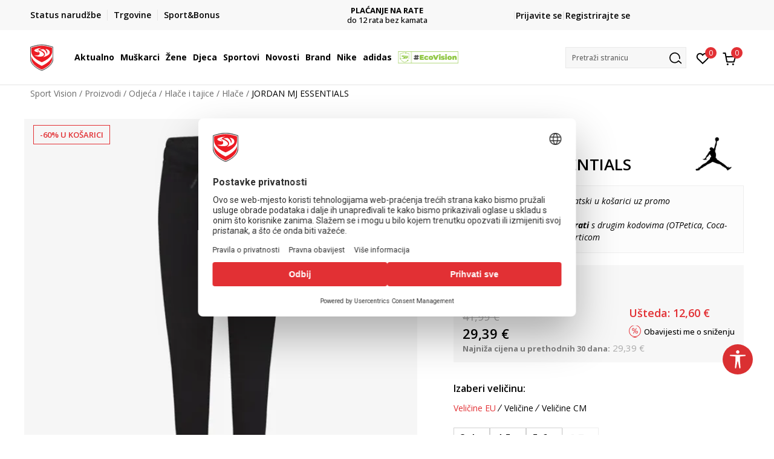

--- FILE ---
content_type: text/html; charset=UTF-8
request_url: https://www.sportvision.hr/hlace/885399-jordan-hlace-jdb-mj-essentials-pant
body_size: 35953
content:
<!DOCTYPE html>
<html lang="hr">
<head>
    <!--        <meta name="viewport" content="width=device-width, initial-scale=1">-->
        <meta name="viewport" content="width=device-width, initial-scale=1, user-scalable=0">
    
    <meta name="generator" content="NBSHOP 7" />
    <meta http-equiv="content-type" content="text/html; charset=UTF-8">
    <meta http-equiv="content-language" content="hr" />
    <meta http-equiv="X-UA-Compatible" content="IE=edge">
    <meta name="theme-color" content="">
    <meta name="msapplication-navbutton-color" content="">
    <meta name="apple-mobile-web-app-status-bar-style" content="">
    <link rel="canonical" href="https://www.sportvision.hr/hlace/885399-jordan-mj-essentials" />        <title>JORDAN MJ ESSENTIALS  | Sport Vision</title>
    <meta name="title" content="JORDAN MJ ESSENTIALS  | Sport Vision" />
    <meta name="description" content="Nike MJ ESSENTIALS je donji dio trenirke za mlađe dječake inspiriran košarkaškim stilom.   Idealan je za odmor nakon treninga ili utakmice, ali ga isto tako mogu nositi i u slobodno vrijeme.   Napravljen je od odlične kombinacije pamuka i polieste..." />
    <meta property="og:title" content="JORDAN MJ ESSENTIALS  | Sport Vision"/>
    <meta property="og:type" content="0" />
    <meta property="og:url" content="https://www.sportvision.hr/hlace/885399-jordan-hlace-jdb-mj-essentials-pant" />
    <meta property="og:image" content="https://www.sportvision.hr/files/images/slike_proizvoda/media/85C/85C549-023/images/85C549-023.jpg.webp"/>
    <meta property="og:image:url" content="https://www.sportvision.hr/files/images/slike_proizvoda/media/85C/85C549-023/images/85C549-023.jpg.webp"/>
    <meta property="og:site_name" content="Sport Vision"/>
    <meta property="og:description" content="Nike MJ ESSENTIALS je donji dio trenirke za mlađe dječake inspiriran košarkaškim stilom.   Idealan je za odmor nakon treninga ili utakmice, ali ga isto tako mogu nositi i u slobodno vrijeme.   Napravljen je od odlične kombinacije pamuka i polieste..."/>
    <meta property="fb:admins" content=""/>
    <meta itemprop="name" content="JORDAN MJ ESSENTIALS  | Sport Vision">
    <meta itemprop="description" content="Nike MJ ESSENTIALS je donji dio trenirke za mlađe dječake inspiriran košarkaškim stilom.   Idealan je za odmor nakon treninga ili utakmice, ali ga isto tako mogu nositi i u slobodno vrijeme.   Napravljen je od odlične kombinacije pamuka i polieste...">
    <meta itemprop="image" content="https://www.sportvision.hr/files/images/slike_proizvoda/media/85C/85C549-023/images/85C549-023.jpg.webp">
    <meta name="twitter:card" content="summary_large_image">
    <meta name="twitter:title" content="JORDAN MJ ESSENTIALS  | Sport Vision">
    <meta name="twitter:description" content="Nike MJ ESSENTIALS je donji dio trenirke za mlađe dječake inspiriran košarkaškim stilom.   Idealan je za odmor nakon treninga ili utakmice, ali ga isto tako mogu nositi i u slobodno vrijeme.   Napravljen je od odlične kombinacije pamuka i polieste...">
    <meta name="twitter:image" content="https://www.sportvision.hr/files/images/slike_proizvoda/media/85C/85C549-023/images/85C549-023.jpg.webp">

<meta name="robots" content="index, follow">
    <link fetchpriority="high" rel="icon" type="image/vnd.microsoft.icon" href="https://www.sportvision.hr/files/images/logo/favicon.ico" />
    <link fetchpriority="high" rel="shortcut icon" type="image/vnd.microsoft.icon" href="https://www.sportvision.hr/files/images/logo/favicon.ico" />

    <link rel="preconnect" href="https://fonts.googleapis.com">
<link rel="preconnect" href="https://fonts.gstatic.com" crossorigin>
<link href="https://fonts.googleapis.com/css2?family=Roboto:wght@300;400;500;700&display=swap" rel="stylesheet">
<link href="https://fonts.googleapis.com/css2?family=Open+Sans:wght@300;400;500;600;700;800&display=swap" rel="stylesheet">
            <link rel="stylesheet" href="https://www.sportvision.hr/nb-public/themes/nbshop5_v5_8/_blocks/plugins/customer_identity/ci_style.css">
    
    
<script>
var purchaseProductCodeInsteadOfId = true;
</script>
<!-- Google Tag Manager -->
<script>(function(w,d,s,l,i){w[l]=w[l]||[];w[l].push({'gtm.start':
new Date().getTime(),event:'gtm.js'});var f=d.getElementsByTagName(s)[0],
j=d.createElement(s),dl=l!='dataLayer'?'&l='+l:'';j.async=true;j.src=
'https://www.googletagmanager.com/gtm.js?id='+i+dl;f.parentNode.insertBefore(j,f);
})(window,document,'script','dataLayer','GTM-54PSQX7');</script>
<!-- End Google Tag Manager -->
<meta name="google-site-verification" content="dJQ1SqaxL6KN6AUzDAI_Um02FT54eQEOf8y7G31iCiM" />
<meta name="facebook-domain-verification" content="ie1qn9sakpxef1s3hn5q86i5i5mxsg" />
<script>var replaceIdWithCode = true;</script>
<link rel="stylesheet" href="https://www.sportvision.hr/nb-public/themes/nbshop5_v5_8/_static/css/plugins/bootstrap_v4.min.css?ver=1004_5.1" /><link rel="stylesheet" href="https://www.sportvision.hr/nb-public/themes/nbshop5_v5_8/_static/css/plugins/slick_v1_8.css?ver=1004_5.1" /><link rel="stylesheet" href="https://www.sportvision.hr/nb-public/themes/nbshop5_v5_8/_static/css/nbcss/style_nbshop7_reset.css?ver=1004_5.1" /><link rel="stylesheet" href="https://www.sportvision.hr/nb-public/themes/nbshop5_v5_8/_static/css/nbcss/style_nbshop7_typography.css?ver=1004_5.1" /><link rel="stylesheet" href="https://www.sportvision.hr/nb-public/themes/nbshop5_v5_8/_static/css/nbcss/style_nbshop7_basic.css?ver=1004_5.1" /><link rel="stylesheet" href="https://www.sportvision.hr/nb-public/themes/nbshop5_v5_8/_static/css/nbcss/text_editor.css?ver=1004_5.1" /><link rel="stylesheet" href="https://www.sportvision.hr/nb-public/themes/nbshop5_v5_8/_static/css/nbcss/buttons.css?ver=1004_5.1" /><link rel="stylesheet" href="https://www.sportvision.hr/nb-public/themes/nbshop5_v5_8/_static/css/nbcss/forms_v5.css?ver=1004_5.1" /><link rel="stylesheet" href="https://www.sportvision.hr/nb-public/themes/nbshop5_v5_8/_static/css/nbcss/style_nbshop7_basic_responsive.css?ver=1004_5.1" /><link rel="stylesheet" href="https://www.sportvision.hr/nb-public/themes/nbshop5_v5_8/_static/css/nbcss/placeholder-loading.min.css?ver=1004_5.1" /><link rel="stylesheet" href="https://www.sportvision.hr/nb-public/themes/nbshop5_v5_8/_static/css/plugins/slick_v1_8.css?ver=1004_5.1" /><link rel="stylesheet" href="https://www.sportvision.hr/nb-public/themes/nbshop5_v5_8/_static/css/plugins/jquery.fancybox.css?ver=1004_5.1" /><link rel="stylesheet" href="https://www.sportvision.hr/nb-public/themes/nbshop5_v5_8/_static/css/nbcss/style_nbshop7_product.css?ver=1004_5.1" /><link rel="stylesheet" href="https://www.sportvision.hr/nb-public/themes/nbshop5_v5_8/_static/css/nbcss/fancybox.css?ver=1004_5.1" /><link rel="stylesheet" href="https://www.sportvision.hr/nb-public/themes/nbshop5_v5_8/_static/css/nbcss/style_nbshop7_modals.css?ver=1004_5.1" /><link rel="stylesheet" href="https://www.sportvision.hr/nb-public/themes/nbshop5_v5_8/_static/css/nbcss/forms_v5.css?ver=1004_5.1" /><link rel="stylesheet" href="https://www.sportvision.hr/nb-public/themes/nbshop5_v5_8/blocks/navigation/quick_links_v1/style.css?ver=1004_5.1" /><link rel="stylesheet" href="https://www.sportvision.hr/nb-public/themes/nbshop5_v5_8/blocks/slider/headlines_v1/style.css?ver=1004_5.1" /><link rel="stylesheet" href="https://www.sportvision.hr/nb-public/themes/nbshop5_v5_8/blocks/navigation/user/style_v7.css?ver=1004_5.1" /><link rel="stylesheet" href="https://www.sportvision.hr/nb-public/themes/nbshop5_v5_8/_static/js/plugins/mainmenu_new/dropdown-effects/fade-down.css?ver=1004_5.1" /><link rel="stylesheet" href="https://www.sportvision.hr/nb-public/themes/nbshop5_v5_8/_static/js/plugins/mainmenu_new/webslidemenu.css?ver=1004_5.1" /><link rel="stylesheet" href="https://www.sportvision.hr/nb-public/themes/nbshop5_v5_8/_static/js/plugins/mainmenu_new/color-skins/white-gry.css?ver=1004_5.1" /><link rel="stylesheet" href="https://www.sportvision.hr/nb-public/themes/nbshop5_v5_8/blocks/navigation/main_4level_v7_new/style.css?ver=1004_5.1" /><link rel="stylesheet" href="https://www.sportvision.hr/nb-public/themes/nbshop5_v5_8/blocks/header/favorite_circle_top_right_v3/style.css?ver=1004_5.1" /><link rel="stylesheet" href="https://www.sportvision.hr/nb-public/themes/nbshop5_v5_8/blocks/header/cart_circle_top_right/style_v7.css?ver=1004_5.1" /><link rel="stylesheet" href="https://www.sportvision.hr/nb-public/themes/nbshop5_v5_8/blocks/cart/mini_cart_item_side/style_v7.css?ver=1004_5.1" /><link rel="stylesheet" href="https://www.sportvision.hr/nb-public/themes/nbshop5_v5_8/blocks/header/autocomplete_v1/style.css?ver=1004_5.1" /><link rel="stylesheet" href="https://www.sportvision.hr/nb-public/themes/nbshop5_v5_8/blocks/header/search_autocomplate_article/style.css?ver=1004_5.1" /><link rel="stylesheet" href="https://www.sportvision.hr/nb-public/themes/nbshop5_v5_8/blocks/header/search_autocomplate_catalog/style.css?ver=1004_5.1" /><link rel="stylesheet" href="https://www.sportvision.hr/nb-public/themes/nbshop5_v5_8/blocks/placeholder/style.css?ver=1004_5.1" /><link rel="stylesheet" href="https://www.sportvision.hr/nb-public/themes/nbshop5_v5_8/blocks/product/images/main_slider_v1/style.css?ver=1004_5.1" /><link rel="stylesheet" href="https://www.sportvision.hr/nb-public/themes/nbshop5_v5_8/blocks/breadcrumbs/style_v7.css?ver=1004_5.1" /><link rel="stylesheet" href="https://www.sportvision.hr/nb-public/themes/nbshop5_v5_8/blocks/product/images/fullscreen_product_slider/style_v7.css?ver=1004_5.1" /><link rel="stylesheet" href="https://www.sportvision.hr/nb-public/themes/nbshop5_v5_8/blocks/product/images/gallery_noslider_v2/style.css?ver=1004_5.1" /><link rel="stylesheet" href="https://www.sportvision.hr/nb-public/themes/nbshop5_v5_8/blocks/product/product_detail/product_info/style_v7.css?ver=1004_5.1" /><link rel="stylesheet" href="https://www.sportvision.hr/nb-public/themes/nbshop5_v5_8/blocks/product/product_detail/product_rate/style.css?ver=1004_5.1" /><link rel="stylesheet" href="https://www.sportvision.hr/nb-public/themes/nbshop5_v5_8/blocks/product/product_detail/product_rate/style_v7.css?ver=1004_5.1" /><link rel="stylesheet" href="https://www.sportvision.hr/nb-public/themes/nbshop5_v5_8/blocks/product/product_detail/product_list_info/style_v7.css?ver=1004_5.1" /><link rel="stylesheet" href="https://www.sportvision.hr/nb-public/themes/nbshop5_v5_8/blocks/product/product_detail/product_price_v4/style.css?ver=1004_5.1" /><link rel="stylesheet" href="https://www.sportvision.hr/nb-public/themes/nbshop5_v5_8/blocks/product/product_loyalty_price/style.css?ver=1004_5.1" /><link rel="stylesheet" href="https://www.sportvision.hr/nb-public/themes/nbshop5_v5_8/blocks/product/product_detail/product_related/style_v7.css?ver=1004_5.1" /><link rel="stylesheet" href="https://www.sportvision.hr/nb-public/themes/nbshop5_v5_8/blocks/product/product_size_tabs/style_v7.css?ver=1004_5.1" /><link rel="stylesheet" href="https://www.sportvision.hr/nb-public/themes/nbshop5_v5_8/blocks/indicator/indicator_product_details/size_availability/style.css?ver=1004_5.1" /><link rel="stylesheet" href="https://www.sportvision.hr/nb-public/themes/nbshop5_v5_8/blocks/product/product_detail/product_buy_v5/style_v7.css?ver=1004_5.1" /><link rel="stylesheet" href="https://www.sportvision.hr/nb-public/themes/nbshop5_v5_8/blocks/product/product_detail/favorite_v2/style_v7.css?ver=1004_5.1" /><link rel="stylesheet" href="https://www.sportvision.hr/nb-public/themes/nbshop5_v5_8/blocks/slider/grid/style.css?ver=1004_5.1" /><link rel="stylesheet" href="https://www.sportvision.hr/nb-public/themes/nbshop5_v5_8/blocks/product/product_detail/favorite/style_v7.css?ver=1004_5.1" /><link rel="stylesheet" href="https://www.sportvision.hr/nb-public/themes/nbshop5_v5_8/blocks/product/vertical_tabs_generic/style_v7.css?ver=1004_5.1" /><link rel="stylesheet" href="https://www.sportvision.hr/nb-public/themes/nbshop5_v5_8/blocks/indicator/indicator_availability_in_stores/style.css?ver=1004_5.1" /><link rel="stylesheet" href="https://www.sportvision.hr/nb-public/themes/nbshop5_v5_8/blocks/product/product_detail_tabs/check/style_v7.css?ver=1004_5.1" /><link rel="stylesheet" href="https://www.sportvision.hr/nb-public/themes/nbshop5_v5_8/blocks/pagination/style_v7.css?ver=1004_5.1" /><link rel="stylesheet" href="https://www.sportvision.hr/nb-public/themes/nbshop5_v5_8/blocks/comments/comments_content_slider/style.css?ver=1004_5.1" /><link rel="stylesheet" href="https://www.sportvision.hr/nb-public/themes/nbshop5_v5_8/blocks/product/product_list/similar_products_by_color_slider/style.css?ver=1004_5.1" /><link rel="stylesheet" href="https://www.sportvision.hr/nb-public/themes/nbshop5_v5_8/blocks/product/product_list/quick_buy_color_size/style_v7.css?ver=1004_5.1" /><link rel="stylesheet" href="https://www.sportvision.hr/nb-public/themes/nbshop5_v5_8/blocks/product/product_detail/fixed_product_add_to_cart_new/style.css?ver=1004_5.1" /><link rel="stylesheet" href="https://www.sportvision.hr/nb-public/themes/nbshop5_v5_8/blocks/navigation/footer_v1/style_v7.css?ver=1004_5.1" /><link rel="stylesheet" href="https://www.sportvision.hr/nb-public/themes/nbshop5_v5_8/blocks/social/social_icons_svg/style.css?ver=1004_5.1" /><link rel="stylesheet" href="https://www.sportvision.hr/nb-public/themes/nbshop5_v5_8/blocks/slider/mobile_app/style_v7.css?ver=1004_5.1" /><link rel="stylesheet" href="https://www.sportvision.hr/nb-public/themes/nbshop5_v5_8/blocks/footer/payment_card/style.css?ver=1004_5.1" /><link rel="stylesheet" href="https://www.sportvision.hr/nb-public/themes/nbshop5_v5_8/blocks/navigation/country_menu/style_v7.css?ver=1004_5.1" /><link rel="stylesheet" href="https://www.sportvision.hr/nb-public/themes/nbshop5_v5_8/blocks/footer/disclaimer/style.css?ver=1004_5.1" /><link rel="stylesheet" href="https://www.sportvision.hr/nb-public/themes/nbshop5_v5_8/blocks/footer/copyright/style.css?ver=1004_5.1" /><link rel="stylesheet" href="https://www.sportvision.hr/nb-public/themes/nbshop5_v5_8/blocks/footer/cookie_info/style_v7.css?ver=1004_5.1" /><link rel="stylesheet" href="https://www.sportvision.hr/nb-public/themes/nbshop5_v5_8/blocks/plugins/accessability_widget/style.css?ver=1004_5.1" /><link rel="stylesheet" href="https://www.sportvision.hr/nb-public/themes/nbshop5_v5_8/blocks/footer/scroll_to_top/style_v7.css?ver=1004_5.1" /><link rel="stylesheet" href="https://www.sportvision.hr/nb-public/themes/nbshop5_v5_8/blocks/modals/popup_notification/style.css?ver=1004_5.1" /><link rel="stylesheet" href="https://www.sportvision.hr/nb-public/themes/nbshop5_v5_8/blocks/product/product_details_vertical_iframe/style_v7.css?ver=1004_5.1" /><link rel="stylesheet" href="https://www.sportvision.hr/nb-public/themes/nbshop5_v5_8/_static/css/nbcss/style_nbshop7_sportvision_2023.css?ver=1004_5.1" /><link rel="stylesheet" href="https://www.sportvision.hr/nb-public/themes/nbshop5_v5_8/_static/css/nbcss/style_nbshop7_sportvision_2023_responsive.css?ver=1004_5.1" />
    <script type="text/javascript">
        var nb_site_url  = 'https://www.sportvision.hr';
        var nb_site_url_with_country_lang  = 'https://www.sportvision.hr';
        var nb_cart_page_url = 'https://www.sportvision.hr/kupovina';
        var nb_active_page_url = 'https://www.sportvision.hr/hlace/885399-jordan-hlace-jdb-mj-essentials-pant';
        var nb_type_page = 'product';
        var nb_type_page_object_id = '885399';
        var nb_enable_lang = '';
        var nb_url_end_slesh = '';
        var nb_countryGeoId = '1';
        var nb_addressByCountryGeoId = '';
        var promoModalPopNumberDaysInit = 0;
        var showAllwaysOnHomePage = false;
        var resetCookieConfirm = false;
        var _nb_fakeDecline = false;
        var gtm_ga4_advanced = true;
        var gtm_ga4_analytics_id = 'GTM-54PSQX7';
        var nb_enableCzMap = false;
                var loadMenuOnAjaxVar = false;
        var importedScripts = [];
        var flowplayeryToken = '';
                flowplayeryToken = 'eyJraWQiOiI1bzZEQVZOa0VPUnUiLCJ0eXAiOiJKV1QiLCJhbGciOiJFUzI1NiJ9.eyJjIjoie1wiYWNsXCI6NixcImlkXCI6XCI1bzZEQVZOa0VPUnVcIn0iLCJpc3MiOiJGbG93cGxheWVyIn0.ZfTGdvJ_cvKxbOnzejLq1pAjInivLIJqk5zOxsP9qaLc2mDPwur35WgNQask1fJVMxf4pDaomhO7rCdf80Cdhw';
                        var noSearchResultsVar = false;


        var specificCategoryMetric = true;
        var isSetPriceWithVAT = false;
        var showValueAsCurrentPrice = false;
        var ecommerceWrapVar = true;

        var smartformId = '';
        var smartformErrorMessage = 'Pogrešno uneti podaci za smartform';
        var cookieSettingTypeVar = 'settingOff';
        var nb_lang = 'hr';

        var disableFBBrowserEvents = true;
        var fb_pixel_id = '300748610576969';
        var fb_token = '[base64]';
        var fb_test_event_code = '';
        var metric_onload_event_id = typeof crypto.randomUUID === "function" ? crypto.randomUUID() : Date.now();
        var startPager = parseInt(1);

        //SF variables
        var salesForceMID = '536008074';
        var salesForceUniqueIdentifier = '';
        var salesForceConcept = 'SV';
        var SFGrantType = 'client_credentials';
        var SFClientId= '874xtv9t7si58zyzuuvig30s';
        var SFClientSecret = 'IWuUAXp7JOkr4dqgsoVQS7OQ';
        var SFUniqueKey = 'mc9thz0rht1404d58f6xfnvsgtvm';
        var SFUrlKey = 'F1D64B42-1322-4D55-B81C-9AF6CAB55466';
        var SFTimezone = 'GMT+2';
        var SFConsentMode = 'usercentrics_consent';
        var SFCharacterMapping = '{" ":"_","\"":"*"}';
    </script>

    
    
    
</head>
<body class="cc-hrk lc-hr uc-product_list tp-product  b2c-users lozad-active ">


<header class="header ">

    <div class="header-top">
        <div class="container">
            <div class="row">
                <div class="col-sm-12 col-lg-4 quick-links-wrapper">
                    

    <nav class="block quick-links-v1 nav-header-top-left-links">
        <ul class="nav nav-simple">
                            <li class="item">
                                        <a href="https://www.sportvision.hr/provjerite-status-narudzbe" title="Status narudžbe" target="_self">
                                                                            <img fetchpriority="high" src="/files/images/redizajn/ikonice/status.svg" class="img-responsive" alt="Status narudžbe" />
                                                <span>Status narudžbe</span>
                                            </a>
                                </li>
                            <li class="item">
                                        <a href="https://www.sportvision.hr/trgovine" title="Trgovine" target="_self">
                                                                            <img fetchpriority="high" src="/files/images/redizajn/ikonice/lokacija.svg" class="img-responsive" alt="Trgovine" />
                                                <span>Trgovine</span>
                                            </a>
                                </li>
                            <li class="item">
                                        <a href="https://www.sportvision.hr/sport-bonus-info" title="Sport&Bonus" target="_self">
                                                                            <img fetchpriority="high" src="/files/images/sb.svg" class="img-responsive" alt="Sport&Bonus" />
                                                <span>Sport&Bonus</span>
                                            </a>
                                </li>
                    </ul>
    </nav>
                </div>
                <div class="col-sm-12 col-lg-4 headlines-wrapper">
                    


    <div class="block slider handlines-sldier appear">

        <div class="slider-init"
             data-gtm-slider-items="10"
             data-gtm-slider-position="Promo u zaglavlju" >

            
                <div class="item"
                     data-gtm-slider-name="BESPLATNA ISPORUKA"
                     data-gtm-slider-creative=""
                     data-gtm-slider-id="251"
                     data-promotion-item-id="251">

                    <div class="content">
                        <div class="text-wrapper">
                                                        <div class="title"><a href="https://www.sportvision.hr/isporuka" title="BESPLATNA ISPORUKA">BESPLATNA ISPORUKA</a></div>
                                                        <div class="description"><p>za narudžbe iznad 70 &euro;</p>
</div>
                                                            <a href="https://www.sportvision.hr/isporuka" title="BESPLATNA ISPORUKA" class="btn btn-small hidden">
                                    Pogledaj više                                </a>
                            
                        </div>
                    </div>

                </div>

            
                <div class="item"
                     data-gtm-slider-name="ROK ISPORUKE"
                     data-gtm-slider-creative=""
                     data-gtm-slider-id="2651"
                     data-promotion-item-id="2651">

                    <div class="content">
                        <div class="text-wrapper">
                                                        <div class="title"><a href="https://www.sportvision.hr/isporuka" title="ROK ISPORUKE">ROK ISPORUKE</a></div>
                                                        <div class="description"><p>3 do 10&nbsp;radnih dana</p>
</div>
                                                            <a href="https://www.sportvision.hr/isporuka" title="ROK ISPORUKE" class="btn btn-small hidden">
                                    Pogledaj više                                </a>
                            
                        </div>
                    </div>

                </div>

            
                <div class="item"
                     data-gtm-slider-name="PLAĆANJE NA RATE"
                     data-gtm-slider-creative=""
                     data-gtm-slider-id="245"
                     data-promotion-item-id="245">

                    <div class="content">
                        <div class="text-wrapper">
                                                        <div class="title"><a href="https://www.sportvision.hr/nacini-placanja" title="PLAĆANJE NA RATE">PLAĆANJE NA RATE</a></div>
                                                        <div class="description"><p>do 12 rata bez kamata</p>
</div>
                                                            <a href="https://www.sportvision.hr/nacini-placanja" title="PLAĆANJE NA RATE" class="btn btn-small hidden">
                                    Pogledaj više                                </a>
                            
                        </div>
                    </div>

                </div>

            
                <div class="item"
                     data-gtm-slider-name="CLICK& COLLECT"
                     data-gtm-slider-creative=""
                     data-gtm-slider-id="247"
                     data-promotion-item-id="247">

                    <div class="content">
                        <div class="text-wrapper">
                                                        <div class="title"><a href="https://www.sportvision.hr/click-and-collect-dostava-u-trgovinu" title="CLICK& COLLECT">CLICK& COLLECT</a></div>
                                                        <div class="description"><p>besplatno preuzimanje u trgovini</p>
</div>
                                                            <a href="https://www.sportvision.hr/click-and-collect-dostava-u-trgovinu" title="CLICK& COLLECT" class="btn btn-small hidden">
                                    Pogledaj više                                </a>
                            
                        </div>
                    </div>

                </div>

            
                <div class="item"
                     data-gtm-slider-name="POVRAT ROBE"
                     data-gtm-slider-creative=""
                     data-gtm-slider-id="242"
                     data-promotion-item-id="242">

                    <div class="content">
                        <div class="text-wrapper">
                                                        <div class="title"><a href="https://www.sportvision.hr/pravo-na-odustajanje" title="POVRAT ROBE">POVRAT ROBE</a></div>
                                                        <div class="description"><p>u roku od 14 dana</p>
</div>
                                                            <a href="https://www.sportvision.hr/pravo-na-odustajanje" title="POVRAT ROBE" class="btn btn-small hidden">
                                    Pogledaj više                                </a>
                            
                        </div>
                    </div>

                </div>

            
                <div class="item"
                     data-gtm-slider-name="KORISNIČKA SLUŽBA"
                     data-gtm-slider-creative=""
                     data-gtm-slider-id="2922"
                     data-promotion-item-id="2922">

                    <div class="content">
                        <div class="text-wrapper">
                                                        <div class="title"><a href="https://www.sportvision.hr/korisnicka-podrska" title="KORISNIČKA SLUŽBA">KORISNIČKA SLUŽBA</a></div>
                                                        <div class="description"><p><a href="https://www.sportvision.hr/korisnicka-podrska"><u>kontaktirajte nas&nbsp;brzo i jednostavno</u></a></p>
</div>
                                                            <a href="https://www.sportvision.hr/korisnicka-podrska" title="KORISNIČKA SLUŽBA" class="btn btn-small hidden">
                                    Pogledaj više                                </a>
                            
                        </div>
                    </div>

                </div>

            
                <div class="item"
                     data-gtm-slider-name="NAZOVITE NAS: 01 8000 291"
                     data-gtm-slider-creative=""
                     data-gtm-slider-id="2512"
                     data-promotion-item-id="2512">

                    <div class="content">
                        <div class="text-wrapper">
                                                        <div class="title"><a href="https://www.sportvision.hr/korisnicka-podrska" title="NAZOVITE NAS: 01 8000 291">NAZOVITE NAS: 01 8000 291</a></div>
                                                        <div class="description"><p>pon-pet 9:00 - 16:00 sati</p>
</div>
                                                            <a href="https://www.sportvision.hr/korisnicka-podrska" title="NAZOVITE NAS: 01 8000 291" class="btn btn-small hidden">
                                    Pogledaj više                                </a>
                            
                        </div>
                    </div>

                </div>

            
                <div class="item"
                     data-gtm-slider-name="Kako do R1 računa?"
                     data-gtm-slider-creative=""
                     data-gtm-slider-id="3003"
                     data-promotion-item-id="3003">

                    <div class="content">
                        <div class="text-wrapper">
                                                        <div class="title"><a href="https://www.sportvision.hr/upute-za-registraciju-kao-porezni-obveznik" title="Kako do R1 računa?">Kako do R1 računa?</a></div>
                                                        <div class="description"><p><a href="https://www.sportvision.hr/upute-za-registraciju-kao-porezni-obveznik"><span style="color:#000000;"><u>Saznajte vi&scaron;e</u></span></a></p>
</div>
                                                            <a href="https://www.sportvision.hr/upute-za-registraciju-kao-porezni-obveznik" title="Kako do R1 računa?" class="btn btn-small hidden">
                                    Pogledaj više                                </a>
                            
                        </div>
                    </div>

                </div>

            
                <div class="item"
                     data-gtm-slider-name="SPORT&BONUS"
                     data-gtm-slider-creative=""
                     data-gtm-slider-id="3168"
                     data-promotion-item-id="3168">

                    <div class="content">
                        <div class="text-wrapper">
                                                        <div class="title"><a href="https://www.sportvision.hr/sport-bonus-program" title="SPORT&BONUS">SPORT&BONUS</a></div>
                                                        <div class="description"><p>Postani član programa lojalnosti i ostvari brojne pogodnosti</p>
</div>
                                                            <a href="https://www.sportvision.hr/sport-bonus-program" title="SPORT&BONUS" class="btn btn-small hidden">
                                    Pogledaj više                                </a>
                            
                        </div>
                    </div>

                </div>

            
                <div class="item"
                     data-gtm-slider-name="Koraci do jedinstvenog računa"
                     data-gtm-slider-creative=""
                     data-gtm-slider-id="3802"
                     data-promotion-item-id="3802">

                    <div class="content">
                        <div class="text-wrapper">
                                                        <div class="title"><a href="https://www.sportvision.hr/sport-bonus-info" title="Koraci do jedinstvenog računa">Koraci do jedinstvenog računa</a></div>
                                                        <div class="description"><p>Prijavite se ili registrirajte jo&scaron; lak&scaron;e</p>
</div>
                                                            <a href="https://www.sportvision.hr/sport-bonus-info" title="Koraci do jedinstvenog računa" class="btn btn-small hidden">
                                    Pogledaj više                                </a>
                            
                        </div>
                    </div>

                </div>

            
        </div>

        <div class="slider-arrows slider-navigation-absolute"></div>

    </div>

                </div>
                <div class="col-sm-12 col-lg-4 user-wrapper">
                                        <span id="nav-user-ci">
                            <i class="icon fa-spinner ci-spinner hidden" aria-hidden="true"></i>
                                        <nav class="block user">
    <ul class="nav nav-simple">
        
                                                        <li class="item item-login">
                            <a class="login-btn" href="#"
                               onclick="ci_login(event)"
                               data-ss-index="https://www.sportvision.hr/registracija"
                               data-ss-task="ci_login_ajax"
                               data-ss-external = "yes"
                               data-ss-form="login"
                               title="Prijavite se" >
                                <i class="icon fa fa-user" aria-hidden="true"></i>
                                <span>Prijavite se</span>
                            </a>
                        </li>

                        <li class="item item-register">
                            <a class="register-btn" href="#"
                               onclick="ci_register(event)"
                               data-ss-external = "no"
                               data-ss-form="register"
                               data-ss-index="https://www.sportvision.hr/registracija"
                               data-ss-task="ci_register_ajax" title="Registrirajte se">
                                Registrirajte se                            </a>
                        </li>
                    
            
        
    </ul>
</nav>
                                                   </span>
                                                            
                </div>
            </div>
        </div>
    </div>

    <div class="main-header">
        <div class="container">
            <div class="main-header-wrapper">
                <div class="logo-nav-wrapper">
                    
<div  class="block logo" >
    <a  href="https://www.sportvision.hr" title="Sport Vision">
        <img fetchpriority="high"  data-original-img='/files/files/SV_Logo_02.svg' class="img-responsive lozad"  title="Sport Vision" alt="Sport Vision">
    </a>
</div>
                    
<div class="block headerfull  ">

    <div class="wsmain clearfix">

        <nav class="wsmenu clearfix hidden-fullscreen  ">


            <ul class="wsmenu-list">

                <div class="mobile-menu-header">
                    <div class="back-btn"></div>
                    <div class="title"
                         data-originalText="Meni"
                         data-lvl2Text=""
                         data-lvl3Text="">
                        Meni                    </div>
                    <div class="icons-wrapper">
                        <div class="mobile-menu-favorite">
                            
<div id="miniFavContent" class="block header-favorite header-favorite-circle-top-right-v3 miniFavContent">
                <a href="#"
               onclick="ci_login(event)"
               data-ss-index="https://www.sportvision.hr/registracija"
               data-ss-task="ci_login_ajax"
               data-ss-external = "yes"
               data-ss-form="login"
               title="Prijavite se"
               aria-label="Prijavite se">
              <div class="icon-wrapper">
            <i class="icon fa fa-heart-o" aria-hidden="true"></i>
            <div class="header-carthor-total favorite-header-total">0</div>
            <span class="description">Omiljeno</span>
        </div>

    </a>
</div>
                        </div>
                        <div class="mobile-menu-cart">
                        </div>
                    </div>
                    <div class="close">×</div>
                </div>

                <div class="mobile-menu-search-wrapper">
                    <div class="mobile-menu-autocomplete-btn" onclick="openSearchMobile();">
                        <span class="title">Pretraži stranicu</span>
                        <i class="icon"></i>
                    </div>
                </div>

                <div class="mobile-menu-useractions hidden">
                    <div class="content">
                    </div>
                </div>

                <li class="   level3" aria-haspopup="true" >
                                <a class="navtext" href="https://www.sportvision.hr/proizvodi/" target="_self" title="Aktualno">
                                
                                <span >Aktualno</span><span role="button" class="show-menu-with-keybord"></span></a><div class="wsmegamenu clearfix">
                                  <div class="container">
                                    <div class="row"><div class="menu-item col-lg-2 col-md-2 col-sm-12 col-xs-12 col-12">
                              <ul class="wstliststy02 clearfix"><li class="wstheading clearfix"><a href="https://www.sportvision.hr/muskarci" target="_self" title="Muškarci" ><img fetchpriority="high" data-original-img='/files/images/1011B801-003_w_800_800px.jpg.webp' alt="Muškarci" title="Muškarci" class="highlight-bg lozad">Muškarci</a><li class="show-all"><a href="https://www.sportvision.hr/proizvodi/muskarci+unisex/odrasli/nova-kolekcija/" target="_self" title="Nova kolekcija" > Nova kolekcija</a></li><li class=""><a href="https://www.sportvision.hr/tenisice/unisex+muskarci" target="_self" title="Tenisice" > Tenisice</a></li><li class=""><a href="https://www.sportvision.hr/majice-dugih-rukava/muskarci+unisex/odrasli/" target="_self" title="Majice dugih rukava" > Majice dugih rukava</a></li><li class=""><a href="https://www.sportvision.hr/jakne/muskarci+unisex/odrasli/" target="_self" title="Jakne" > Jakne</a></li><li class=""><a href="https://www.sportvision.hr/hlace/muskarci+unisex/odrasli/" target="_self" title="Hlače" > Hlače</a></li><li class=""><a href="https://www.sportvision.hr/majice-kratkih-rukava/muskarci/odrasli" target="_self" title="Majice kratkih rukava" > Majice kratkih rukava</a></li><li class=""><a href="https://www.sportvision.hr/zadnji-komadi" target="_self" title="<strong>Posljednji komadi</strong>" > <strong>Posljednji komadi</strong></a></li></ul></div><div class="menu-item col-lg-2 col-md-2 col-sm-12 col-xs-12 col-12">
                              <ul class="wstliststy02 clearfix"><li class="wstheading clearfix"><a href="https://www.sportvision.hr/zene" target="_self" title="Žene" ><img fetchpriority="high" data-original-img='/files/images/odeca-zene-.jpg' alt="Žene" title="Žene" class="highlight-bg lozad">Žene</a><li class="show-all"><a href="https://www.sportvision.hr/proizvodi/unisex+zene/odrasli/nova-kolekcija" target="_self" title="Nova kolekcija" > Nova kolekcija</a></li><li class=""><a href="https://www.sportvision.hr/tenisice/zene+unisex/odrasli/" target="_self" title="Tenisice" > Tenisice</a></li><li class=""><a href="https://www.sportvision.hr/majice-dugih-rukava/zene+unisex/odrasli/" target="_self" title="Majice dugih rukava" > Majice dugih rukava</a></li><li class=""><a href="https://www.sportvision.hr/jakne/zene+unisex/odrasli/" target="_self" title="Jakne" > Jakne</a></li><li class=""><a href="https://www.sportvision.hr/hlace-i-tajice/zene+unisex/odrasli/" target="_self" title="Hlače i tajice" > Hlače i tajice</a></li><li class=""><a href="https://www.sportvision.hr/majice-kratkih-rukava/zene+unisex/odrasli/" target="_self" title="Majice kratkih rukava" > Majice kratkih rukava</a></li><li class=""><a href="https://www.sportvision.hr/zadnji-komadi" target="_self" title="<strong>Posljednji komadi</strong>" > <strong>Posljednji komadi</strong></a></li></ul></div><div class="menu-item col-lg-2 col-md-2 col-sm-12 col-xs-12 col-12">
                              <ul class="wstliststy02 clearfix"><li class="wstheading clearfix"><a href="https://www.sportvision.hr/djeca-landing" target="_self" title="Djeca" ><img fetchpriority="high" data-original-img='/files/images/odeca--deca-1.jpg' alt="Djeca" title="Djeca" class="highlight-bg lozad">Djeca</a><li class=""><a href="https://www.sportvision.hr/proizvodi/junior+djeca+bebe+uzrast-kids/sale-25/" target="_self" title="SEZONSKO SNIŽENJE" > SEZONSKO SNIŽENJE</a></li><li class="show-all"><a href="https://www.sportvision.hr/proizvodi/bebe+uzrast-kids+djeca+junior/nova-kolekcija/" target="_self" title="Nova kolekcija" > Nova kolekcija</a></li><li class=""><a href="https://www.sportvision.hr/tenisice/zene+unisex/odrasli/" target="_self" title="Tenisice" > Tenisice</a></li><li class=""><a href="https://www.sportvision.hr/majice-dugih-rukava/spol-djeca+kids-boys+kids-girls+unisex/junior+djeca+uzrast-kids+bebe/" target="_self" title="Majice dugih rukava" > Majice dugih rukava</a></li><li class=""><a href="https://www.sportvision.hr/jakne/spol-djeca+kids-boys+kids-girls+unisex/junior+djeca+uzrast-kids+bebe/" target="_self" title="Jakne" > Jakne</a></li><li class=""><a href="https://www.sportvision.hr/hlace-i-tajice/spol-djeca+kids-boys+kids-girls+unisex/junior+djeca+uzrast-kids+bebe/" target="_self" title="Hlače i tajice" > Hlače i tajice</a></li><li class=""><a href="https://www.sportvision.hr/majice-kratkih-rukava/spol-djeca+kids-boys+kids-girls+unisex/junior+djeca+uzrast-kids+bebe/" target="_self" title="Majice kratkih rukava" > Majice kratkih rukava</a></li></ul></div><div class="menu-item col-lg-2 col-md-2 col-sm-12 col-xs-12 col-12">
                              <ul class="wstliststy02 clearfix"><li class="wstheading clearfix"><a href="https://www.sportvision.hr/proizvodi/nova-kolekcija/" target="_self" title="Nova kolekcija" ><img fetchpriority="high" data-original-img='/files/images/najtrazenije-1-1.jpg.webp' alt="Nova kolekcija" title="Nova kolekcija" class="highlight-bg lozad">Nova kolekcija</a><li class=""><a href="https://www.sportvision.hr/proizvodi/adidas-zne-2024/" target="_self" title="adidas Z.N.E" > adidas Z.N.E</a></li><li class=""><a href="https://www.sportvision.hr/proizvodi?search=adidas+retropy" target="_self" title="adidas Retropy" > adidas Retropy</a></li><li class=""><a href="https://www.sportvision.hr/proizvodi/asics/trcanje/" target="_self" title="Asics trčanje" > Asics trčanje</a></li><li class=""><a href="https://www.sportvision.hr/proizvodi/?search=air%20max" target="_self" title="Nike Air Max" > Nike Air Max</a></li><li class=""><a href="https://www.sportvision.hr/proizvodi/asics/lifestyle/" target="_self" title="Asics Lifestlye" > Asics Lifestlye</a></li><li class=""><a href="https://www.sportvision.hr/proizvodi/?search=adidas%20terrex" target="_self" title="adidas Terrex" > adidas Terrex</a></li><li class=""><a href="https://www.sportvision.hr/proizvodi/?search=Nike%20Tech%20Fleece" target="_self" title="Nike Tech Fleece" > Nike Tech Fleece</a></li><li class=""><a href="https://www.sportvision.hr/proizvodi/?search=Nike%20jordan" target="_self" title="Nike Jordan" > Nike Jordan</a></li><li class=""><a href="https://www.sportvision.hr/proizvodi/?search=all%20star%20converse" target="_self" title="Converse All Star" > Converse All Star</a></li><li class=""><a href="https://www.sportvision.hr/proizvodi/?search=new%20balance%20327" target="_self" title="New Balance 327" > New Balance 327</a></li></ul></div><div class="menu-item col-lg-2 col-md-2 col-sm-12 col-xs-12 col-12">
                              <ul class="wstliststy02 clearfix"><li class="wstheading clearfix"><a href="https://www.sportvision.hr/nike-hns-family/" target="_self" title="HNS" ><img fetchpriority="high" data-original-img='/files/images/2025/1/22/HNS%20400x400.jpg' alt="HNS" title="HNS" class="highlight-bg lozad">HNS</a><li class=""><a href="https://www.sportvision.hr/proizvodi/hns-ponuda-2024-odjeca/" target="_self" title="Odjeća" > Odjeća</a></li><li class=""><a href="https://www.sportvision.hr/proizvodi/hns-ponuda-2024-oprema/" target="_self" title="Oprema" > Oprema</a></li><li class=""><a href="https://www.sportvision.hr/proizvodi/hns-ponuda-2024-dodaci/" target="_self" title="Dodaci" > Dodaci</a></li></ul></div></div></div></div></li><li class="   level3" aria-haspopup="true" >
                                <a class="navtext" href="https://www.sportvision.hr/muskarci" target="_self" title="Muškarci">
                                
                                <span >Muškarci</span><span role="button" class="show-menu-with-keybord"></span></a><div class="wsmegamenu clearfix">
                                  <div class="container">
                                    <div class="row"><div class="menu-item col-lg-2 col-md-2 col-sm-12 col-xs-12 col-12">
                              <ul class="wstliststy02 clearfix"><li class="wstheading clearfix"><a href="https://www.sportvision.hr/obuca/muskarci+unisex/" target="_self" title="Obuća" ><img fetchpriority="high" data-original-img='/files/images/obuca--muskarci11.jpg' alt="Obuća" title="Obuća" class="highlight-bg lozad">Obuća</a><li class=""><a href="https://www.sportvision.hr/obuca/muskarci+unisex/odrasli/nova-kolekcija/" target="_self" title="Nova kolekcija" > Nova kolekcija</a></li><li class=""><a href="https://www.sportvision.hr/tenisice/unisex+muskarci" target="_self" title="Tenisice" > Tenisice</a></li><li class=""><a href="https://www.sportvision.hr/cizme/muskarci+unisex/odrasli/" target="_self" title="Čizme" > Čizme</a></li><li class=""><a href="https://www.sportvision.hr/kopacke/muskarci+unisex/odrasli/" target="_self" title="Kopačke" > Kopačke</a></li><li class=""><a href="https://www.sportvision.hr/natikace/muskarci+unisex/odrasli/" target="_self" title="Natikače" > Natikače</a></li><li class=""><a href="https://www.sportvision.hr/obuca/muskarci+unisex/odrasli/samo-online/" target="_self" title="Samo online" > Samo online</a></li><li class=""><a href="https://www.sportvision.hr/obuca/muskarci/posljednji-komadi-2024" target="_self" title="Posljednji komadi" > Posljednji komadi</a></li><li class=""><a href="https://www.sportvision.hr/obuca/muskarci+unisex" target="_self" title="<strong>Kompletna ponuda</strong>" > <strong>Kompletna ponuda</strong></a></li></ul></div><div class="menu-item col-lg-2 col-md-2 col-sm-12 col-xs-12 col-12">
                              <ul class="wstliststy02 clearfix"><li class="wstheading clearfix"><a href="https://www.sportvision.hr/odjeca/muskarci+unisex/odrasli/" target="_self" title="Odjeća" ><img fetchpriority="high" data-original-img='/files/images/odeca-muskarci11-.jpg' alt="Odjeća" title="Odjeća" class="highlight-bg lozad">Odjeća</a><li class=""><a href="https://www.sportvision.hr/odjeca/muskarci+unisex/odrasli/nova-kolekcija/" target="_self" title="Nova kolekcija" > Nova kolekcija</a></li><li class=""><a href="https://www.sportvision.hr/majica-dugih-rukava/muskarci/odrasli/" target="_self" title="Majice dugih rukava" > Majice dugih rukava</a></li><li class=""><a href="https://www.sportvision.hr/jakna/muskarci+unisex/odrasli/" target="_self" title="Jakna" > Jakna</a></li><li class=""><a href="https://www.sportvision.hr/hlace-i-tajice/muskarci/odrasli/" target="_self" title="Hlače i tajice" > Hlače i tajice</a></li><li class=""><a href="https://www.sportvision.hr/trenirka/muskarci+unisex/odrasli/" target="_self" title="Trenirka" > Trenirka</a></li><li class=""><a href="https://www.sportvision.hr/majice-kratkih-rukava/muskarci+unisex/odrasli/" target="_self" title="Majice kratkih rukava" > Majice kratkih rukava</a></li><li class=""><a href="https://www.sportvision.hr/shorts/muskarci+unisex/odrasli/" target="_self" title="Kratke hlače" > Kratke hlače</a></li><li class=""><a href="https://www.sportvision.hr/kupace/muskarci+unisex/odrasli/" target="_self" title="Kupaći" > Kupaći</a></li><li class=""><a href="https://www.sportvision.hr/odjeca/muskarci+unisex/odrasli/samo-online/" target="_self" title="Samo online" > Samo online</a></li><li class=""><a href="https://www.sportvision.hr/odjeca/muskarci/posljednji-komadi-2024" target="_self" title="Posljednji komadi" > Posljednji komadi</a></li><li class=""><a href="https://www.sportvision.hr/odjeca/muskarci+unisex/odrasli" target="_self" title="<strong>Kompletna ponuda</strong>" > <strong>Kompletna ponuda</strong></a></li></ul></div><div class="menu-item col-lg-2 col-md-2 col-sm-12 col-xs-12 col-12">
                              <ul class="wstliststy02 clearfix"><li class="wstheading clearfix"><a href="https://www.sportvision.hr/oprema/muskarci+unisex/odrasli/" target="_self" title="Oprema" ><img fetchpriority="high" data-original-img='/files/images/oprema-muskarci-1.jpg' alt="Oprema" title="Oprema" class="highlight-bg lozad">Oprema</a><li class=""><a href="https://www.sportvision.hr/oprema/muskarci+unisex/odrasli/nova-kolekcija/" target="_self" title="Nova kolekcija" > Nova kolekcija</a></li><li class=""><a href="https://www.sportvision.hr/oprema-fitness/muskarci+unisex/odrasli/" target="_self" title="Fitness oprema" > Fitness oprema</a></li><li class=""><a href="https://www.sportvision.hr/boca/muskarci+unisex/odrasli/" target="_self" title="Boce za vodu" > Boce za vodu</a></li><li class=""><a href="https://www.sportvision.hr/stitnici-za-potkoljenice/muskarci+unisex/odrasli/" target="_self" title="Štitnici za potkoljenice" > Štitnici za potkoljenice</a></li><li class=""><a href="https://www.sportvision.hr/training-equipment/muskarci+unisex/odrasli/" target="_self" title="Oprema za trening" > Oprema za trening</a></li><li class=""><a href="https://www.sportvision.hr/ruksak/muskarci+unisex/" target="_self" title="Ruksaci" > Ruksaci</a></li><li class=""><a href="https://www.sportvision.hr/torba/muskarci+unisex/" target="_self" title="Torbe" > Torbe</a></li><li class=""><a href="https://www.sportvision.hr/rukavice/muskarci+unisex/" target="_self" title="Rukavice" > Rukavice</a></li><li class=""><a href="https://www.sportvision.hr/oprema/posljednji-komadi-2024/" target="_self" title="Posljednji komadi" > Posljednji komadi</a></li><li class=""><a href="https://www.sportvision.hr/oprema/muskarci+unisex/odrasli/" target="_self" title="<strong>Kompletna ponuda</strong>" > <strong>Kompletna ponuda</strong></a></li></ul></div><div class="menu-item col-lg-2 col-md-2 col-sm-12 col-xs-12 col-12">
                              <ul class="wstliststy02 clearfix"><li class="wstheading clearfix"><a href="https://www.sportvision.hr/proizvodi/fitness+indoor+kosarka+nogomet+odbojka+outdoor+rukomet+skijanje+tenis+timski-sportovi+trcanje+trening+skiwear+ostalo/muskarci+unisex/odrasli" target="_self" title="Sportovi" ><img fetchpriority="high" data-original-img='/files/images/trcanje-sportovi-1.jpg' alt="Sportovi" title="Sportovi" class="highlight-bg lozad">Sportovi</a><li class=""><a href="https://www.sportvision.hr/proizvodi/muskarci+unisex/odrasli/nogomet/" target="_self" title="Nogomet" > Nogomet</a></li><li class=""><a href="https://www.sportvision.hr/proizvodi/muskarci+unisex/odrasli/trcanje/" target="_self" title="Trčanje" > Trčanje</a></li><li class=""><a href="https://www.sportvision.hr/proizvodi/muskarci+unisex/odrasli/outdoor/" target="_self" title="Outdoor" > Outdoor</a></li><li class=""><a href="https://www.sportvision.hr/proizvodi/muskarci+unisex/odrasli/trening/" target="_self" title="Trening" > Trening</a></li><li class=""><a href="https://www.sportvision.hr/proizvodi/muskarci+unisex/odrasli/kosarka/" target="_self" title="Košarka" > Košarka</a></li><li class=""><a href="https://www.sportvision.hr/proizvodi/stoni-tenis+skating+golf+fighting-sports+odbojka+indoor+ostalo+rukomet+swim-slides+tenis/" target="_self" title="Ostalo" > Ostalo</a></li></ul></div></div></div></div></li><li class="   level3" aria-haspopup="true" >
                                <a class="navtext" href="https://www.sportvision.hr/zene" target="_self" title="Žene">
                                
                                <span >Žene</span><span role="button" class="show-menu-with-keybord"></span></a><div class="wsmegamenu clearfix">
                                  <div class="container">
                                    <div class="row"><div class="menu-item col-lg-2 col-md-2 col-sm-12 col-xs-12 col-12">
                              <ul class="wstliststy02 clearfix"><li class="wstheading clearfix"><a href="https://www.sportvision.hr/obuca/zene+unisex/odrasli/" target="_self" title="Obuća" ><img fetchpriority="high" data-original-img='/files/images/obuca-zene-11.jpg' alt="Obuća" title="Obuća" class="highlight-bg lozad">Obuća</a><li class=""><a href="https://www.sportvision.hr/obuca/unisex+zene/odrasli/nova-kolekcija/" target="_self" title="Nova kolekcija" > Nova kolekcija</a></li><li class=""><a href="https://www.sportvision.hr/tenisice/zene+unisex/odrasli/" target="_self" title="Tenisice" > Tenisice</a></li><li class=""><a href="https://www.sportvision.hr/cizme/zene+unisex/odrasli/" target="_self" title="Čizme" > Čizme</a></li><li class=""><a href="https://www.sportvision.hr/natikace/zene+unisex/odrasli/" target="_self" title="Natikače" > Natikače</a></li><li class=""><a href="https://www.sportvision.hr/obuca/zene/odrasli/samo-online/" target="_self" title="Samo online" > Samo online</a></li><li class=""><a href="https://www.sportvision.hr/obuca/zene/posljednji-komadi-2024" target="_self" title="Posljednji komadi" > Posljednji komadi</a></li><li class=""><a href="https://www.sportvision.hr/obuca/zene+unisex/odrasli/" target="_self" title="<strong>Kompletna ponuda</strong>" > <strong>Kompletna ponuda</strong></a></li></ul></div><div class="menu-item col-lg-2 col-md-2 col-sm-12 col-xs-12 col-12">
                              <ul class="wstliststy02 clearfix"><li class="wstheading clearfix"><a href="https://www.sportvision.hr/odjeca/zene+unisex/odrasli/" target="_self" title="Odjeća" ><img fetchpriority="high" data-original-img='/files/images/odeca-zene-.jpg' alt="Odjeća" title="Odjeća" class="highlight-bg lozad">Odjeća</a><li class=""><a href="https://www.sportvision.hr/odjeca/unisex+zene/odrasli/nova-kolekcija/" target="_self" title="Nova kolekcija" > Nova kolekcija</a></li><li class=""><a href="https://www.sportvision.hr/majice-dugih-rukava/zene+unisex/odrasli/" target="_self" title="Majice dugih rukava" > Majice dugih rukava</a></li><li class=""><a href="https://www.sportvision.hr/jakna/zene+unisex/odrasli/" target="_self" title="Jakne" > Jakne</a></li><li class=""><a href="https://www.sportvision.hr/hlace-i-tajice/zene+unisex/odrasli/" target="_self" title="Hlače i tajice" > Hlače i tajice</a></li><li class=""><a href="https://www.sportvision.hr/majice-kratkih-rukava/zene+unisex/odrasli/" target="_self" title="Majice kratkih rukava" > Majice kratkih rukava</a></li><li class=""><a href="https://www.sportvision.hr/shorts/zene+unisex/odrasli/" target="_self" title="Kratke hlače" > Kratke hlače</a></li><li class=""><a href="https://www.sportvision.hr/kupace/zene+unisex/odrasli/" target="_self" title="Kupaći" > Kupaći</a></li><li class=""><a href="https://www.sportvision.hr/odjeca/zene/odrasli/samo-online/" target="_self" title="Samo online" > Samo online</a></li><li class=""><a href="https://www.sportvision.hr/odjeca/zene/posljednji-komadi-2024/" target="_self" title="Posljednji komadi" > Posljednji komadi</a></li><li class=""><a href="https://www.sportvision.hr/odjeca/zene+unisex/odrasli" target="_self" title="<strong>Kompletna ponuda</strong>" > <strong>Kompletna ponuda</strong></a></li></ul></div><div class="menu-item col-lg-2 col-md-2 col-sm-12 col-xs-12 col-12">
                              <ul class="wstliststy02 clearfix"><li class="wstheading clearfix"><a href="https://www.sportvision.hr/oprema/zene+unisex/odrasli/" target="_self" title="Oprema" ><img fetchpriority="high" data-original-img='/files/images/oprema-zene111.jpg' alt="Oprema" title="Oprema" class="highlight-bg lozad">Oprema</a><li class=""><a href="https://www.sportvision.hr/oprema/unisex+zene/odrasli/nova-kolekcija/" target="_self" title="Nova kolekcija" > Nova kolekcija</a></li><li class=""><a href="https://www.sportvision.hr/ruksak/zene+unisex/odrasli/" target="_self" title="Ruksaci" > Ruksaci</a></li><li class=""><a href="https://www.sportvision.hr/torba/zene+unisex/odrasli/" target="_self" title="Torbe" > Torbe</a></li><li class=""><a href="https://www.sportvision.hr/rukavice/zene+unisex/odrasli/" target="_self" title="Rukavice" > Rukavice</a></li><li class=""><a href="https://www.sportvision.hr/oprema-fitness/zene+unisex/odrasli/" target="_self" title="Fitness oprema" > Fitness oprema</a></li><li class=""><a href="https://www.sportvision.hr/carape/zene+unisex/odrasli/" target="_self" title="Čarape" > Čarape</a></li><li class=""><a href="https://www.sportvision.hr/oprema/zene+unisex/odrasli/" target="_self" title="<strong>Kompletna ponuda</strong>" > <strong>Kompletna ponuda</strong></a></li></ul></div><div class="menu-item col-lg-2 col-md-2 col-sm-12 col-xs-12 col-12">
                              <ul class="wstliststy02 clearfix"><li class="wstheading clearfix"><a href="https://www.sportvision.hr/proizvodi/fitness+indoor+kosarka+nogomet+odbojka+outdoor+rukomet+skijanje+tenis+timski-sportovi+trcanje+trening+skiwear+ostalo/zene+unisex/odrasli/" target="_self" title="Sportovi" ><img fetchpriority="high" data-original-img='/files/images/800313414520_350_350px.jpg.webp' alt="Sportovi" title="Sportovi" class="highlight-bg lozad">Sportovi</a><li class=""><a href="https://www.sportvision.hr/proizvodi/zene+unisex/odrasli/trcanje/" target="_self" title="Trčanje" > Trčanje</a></li><li class=""><a href="https://www.sportvision.hr/proizvodi/zene+unisex/odrasli/outdoor/" target="_self" title="Outdoor" > Outdoor</a></li><li class=""><a href="https://www.sportvision.hr/proizvodi/zene+unisex/odrasli/trening/" target="_self" title="Trening" > Trening</a></li><li class=""><a href="https://www.sportvision.hr/proizvodi/zene+unisex/odrasli/kosarka/" target="_self" title="Košarka" > Košarka</a></li><li class=""><a href="https://www.sportvision.hr/proizvodi/zene+unisex/odrasli/tenis/" target="_self" title="Tenis" > Tenis</a></li><li class=""><a href="https://www.sportvision.hr/proizvodi/zene+unisex/odrasli/odbojka/" target="_self" title="Odbojka" > Odbojka</a></li></ul></div></div></div></div></li><li class="   level3" aria-haspopup="true" >
                                <a class="navtext" href="https://www.sportvision.hr/djeca-landing" target="_self" title="Djeca">
                                
                                <span >Djeca</span><span role="button" class="show-menu-with-keybord"></span></a><div class="wsmegamenu clearfix">
                                  <div class="container">
                                    <div class="row"><div class="menu-item col-lg-2 col-md-2 col-sm-12 col-xs-12 col-12">
                              <ul class="wstliststy02 clearfix"><li class="wstheading clearfix"><a href="https://www.sportvision.hr/obuca/spol-djeca+kids-boys+kids-girls/junior+djeca+uzrast-kids+bebe/" target="_self" title="Obuća" ><img fetchpriority="high" data-original-img='/files/images/obuca-deca12.jpg' alt="Obuća" title="Obuća" class="highlight-bg lozad">Obuća</a><li class=""><a href="https://www.sportvision.hr/obuca/bebe+djeca+junior/nova-kolekcija/" target="_self" title="Nova kolekcija" > Nova kolekcija</a></li><li class=""><a href="https://www.sportvision.hr/tenisice/spol-djeca+kids-boys+kids-girls/junior+djeca+uzrast-kids+bebe/" target="_self" title="Tenisice" > Tenisice</a></li><li class=""><a href="https://www.sportvision.hr/cizme/spol-djeca+kids-boys+kids-girls/junior+djeca+uzrast-kids+bebe/" target="_self" title="Čizme" > Čizme</a></li><li class=""><a href="https://www.sportvision.hr/kopacke/spol-djeca+kids-boys+kids-girls/junior+djeca+uzrast-kids+bebe/" target="_self" title="Kopačke" > Kopačke</a></li><li class=""><a href="https://www.sportvision.hr/natikace/spol-djeca+kids-boys+kids-girls/junior+djeca+uzrast-kids+bebe/" target="_self" title="Natikače" > Natikače</a></li><li class=""><a href="https://www.sportvision.hr/sandale/spol-djeca+kids-boys+kids-girls/junior+djeca+uzrast-kids+bebe/" target="_self" title="Sandale" > Sandale</a></li><li class=""><a href="https://www.sportvision.hr/japanke/spol-djeca+kids-boys+kids-girls/junior+djeca+uzrast-kids+bebe/" target="_self" title="Japanke" > Japanke</a></li><li class=""><a href="https://www.sportvision.hr/obuca/junior+bebe+uzrast-kids+djeca/samo-online/" target="_self" title="Samo online" > Samo online</a></li><li class=""><a href="https://www.sportvision.hr/obuca/bebe+uzrast-kids+djeca+junior/posljednji-komadi-2024/" target="_self" title="Posljednji komadi" > Posljednji komadi</a></li><li class=""><a href="https://www.sportvision.hr/obuca/bebe+uzrast-kids+djeca+junior/" target="_self" title="<strong>Kompletna ponuda</strong>" > <strong>Kompletna ponuda</strong></a></li></ul></div><div class="menu-item col-lg-2 col-md-2 col-sm-12 col-xs-12 col-12">
                              <ul class="wstliststy02 clearfix"><li class="wstheading clearfix"><a href="https://www.sportvision.hr/odjeca/spol-djeca+kids-boys+kids-girls+unisex/junior+djeca+uzrast-kids+bebe/" target="_self" title="Odjeća" ><img fetchpriority="high" data-original-img='/files/images/odeca--deca-1.jpg' alt="Odjeća" title="Odjeća" class="highlight-bg lozad">Odjeća</a><li class=""><a href="https://www.sportvision.hr/odjeca/bebe+djeca+junior/nova-kolekcija/" target="_self" title="Nova kolekcija" > Nova kolekcija</a></li><li class=""><a href="https://www.sportvision.hr/majice-dugih-rukava/spol-djeca+kids-boys+kids-girls+unisex/junior+djeca+uzrast-kids+bebe/" target="_self" title="Majice dugih rukava" > Majice dugih rukava</a></li><li class=""><a href="https://www.sportvision.hr/jakne/spol-djeca+kids-boys+kids-girls+unisex/junior+djeca+uzrast-kids+bebe/" target="_self" title="Jakne" > Jakne</a></li><li class=""><a href="https://www.sportvision.hr/hlace-i-tajice/spol-djeca+kids-boys+kids-girls+unisex/junior+djeca+uzrast-kids+bebe/" target="_self" title="Hlače i tajice" > Hlače i tajice</a></li><li class=""><a href="https://www.sportvision.hr/trenirka/spol-djeca+kids-boys+kids-girls+unisex/junior+djeca+uzrast-kids+bebe/" target="_self" title="Trenirka" > Trenirka</a></li><li class=""><a href="https://www.sportvision.hr/komplet-za-djecu/spol-djeca+kids-boys+kids-girls+unisex/junior+djeca+uzrast-kids+bebe/" target="_self" title="Komplet za djecu" > Komplet za djecu</a></li><li class=""><a href="https://www.sportvision.hr/majice-kratkih-rukava/spol-djeca+kids-boys+kids-girls+unisex/junior+djeca+uzrast-kids+bebe/" target="_self" title="Majice kratkih rukava" > Majice kratkih rukava</a></li><li class=""><a href="https://www.sportvision.hr/shorts/spol-djeca+kids-boys+kids-girls+unisex/junior+djeca+uzrast-kids+bebe/" target="_self" title="Kratke hlače" > Kratke hlače</a></li><li class=""><a href="https://www.sportvision.hr/kupace/spol-djeca+kids-boys+kids-girls+unisex/junior+djeca+uzrast-kids+bebe/" target="_self" title="Kupaći" > Kupaći</a></li><li class=""><a href="https://www.sportvision.hr/haljine-i-suknje/spol-djeca+kids-boys+kids-girls+unisex/junior+djeca+uzrast-kids+bebe/" target="_self" title="Haljine i suknje" > Haljine i suknje</a></li><li class=""><a href="https://www.sportvision.hr/odjeca/bebe+uzrast-kids+djeca+junior/posljednji-komadi-2024/" target="_self" title="Posljednji komadi" > Posljednji komadi</a></li><li class=""><a href="https://www.sportvision.hr/odjeca/bebe+uzrast-kids+djeca+junior/" target="_self" title="<strong>Kompletna ponuda</strong>" > <strong>Kompletna ponuda</strong></a></li></ul></div><div class="menu-item col-lg-2 col-md-2 col-sm-12 col-xs-12 col-12">
                              <ul class="wstliststy02 clearfix"><li class="wstheading clearfix"><a href="https://www.sportvision.hr/oprema/spol-djeca+kids-boys+kids-girls+unisex/junior+djeca+uzrast-kids+bebe/" target="_self" title="Oprema" ><img fetchpriority="high" data-original-img='/files/images/oprema-deca123.jpg' alt="Oprema" title="Oprema" class="highlight-bg lozad">Oprema</a><li class=""><a href="https://www.sportvision.hr/oprema/bebe+djeca+junior/nova-kolekcija/" target="_self" title="Nova kolekcija" > Nova kolekcija</a></li><li class=""><a href="https://www.sportvision.hr/silterice-sesiri-viziri/spol-djeca+kids-boys+kids-girls+unisex/junior+djeca+uzrast-kids+bebe/" target="_self" title="Šilterice, šeširi i viziri" > Šilterice, šeširi i viziri</a></li><li class=""><a href="https://www.sportvision.hr/kape-rukavice-i-salovi/spol-djeca+kids-boys+kids-girls+unisex/junior+djeca+uzrast-kids+bebe/" target="_self" title="Kape, rukavice i šalovi" > Kape, rukavice i šalovi</a></li><li class=""><a href="https://www.sportvision.hr/oprema-za-nogomet/spol-djeca+kids-boys+kids-girls+unisex/junior+djeca+uzrast-kids+bebe/" target="_self" title="Oprema za nogomet" > Oprema za nogomet</a></li><li class=""><a href="https://www.sportvision.hr/oprema-plivanje/spol-djeca+kids-boys+kids-girls+unisex/junior+djeca+uzrast-kids+bebe/" target="_self" title="Oprema za plivanje" > Oprema za plivanje</a></li><li class=""><a href="https://www.sportvision.hr/torbe-ruksaci-i-novcanici/spol-djeca+kids-boys+kids-girls+unisex/junior+djeca+uzrast-kids+bebe/" target="_self" title="Torbe ruksaci i novčanici" > Torbe ruksaci i novčanici</a></li><li class=""><a href="https://www.sportvision.hr/lopte/spol-djeca+kids-boys+kids-girls+unisex/junior+djeca+uzrast-kids+bebe/" target="_self" title="Lopte" > Lopte</a></li><li class=""><a href="https://www.sportvision.hr/oprema/bebe+uzrast-kids+djeca+junior/" target="_self" title="<strong>Kompletna ponuda</strong>" > <strong>Kompletna ponuda</strong></a></li></ul></div><div class="menu-item col-lg-2 col-md-2 col-sm-12 col-xs-12 col-12">
                              <ul class="wstliststy02 clearfix"><li class="wstheading clearfix"><a href="https://www.sportvision.hr/proizvodi/fitness+indoor+kosarka+nogomet+odbojka+outdoor+rukomet+skijanje+tenis+timski-sportovi+trcanje+trening+skiwear+ostalo/junior+djeca+uzrast-kids+bebe/" target="_self" title="Sportovi" ><img fetchpriority="high" data-original-img='/files/images/2025/2/5/sportovi-djeca.jpg.webp' alt="Sportovi" title="Sportovi" class="highlight-bg lozad">Sportovi</a><li class=""><a href="https://www.sportvision.hr/proizvodi/junior+djeca+uzrast-kids+bebe/trening/" target="_self" title="Trening" > Trening</a></li><li class=""><a href="https://www.sportvision.hr/proizvodi/spol-djeca+kids-boys+kids-girls+unisex/junior+djeca+uzrast-kids+bebe/nogomet/" target="_self" title="Nogomet" > Nogomet</a></li><li class=""><a href="https://www.sportvision.hr/proizvodi/spol-djeca+kids-boys+kids-girls+unisex/junior+djeca+uzrast-kids+bebe/trcanje/" target="_self" title="Trčanje" > Trčanje</a></li><li class=""><a href="https://www.sportvision.hr/proizvodi/spol-djeca+kids-boys+kids-girls+unisex/junior+djeca+uzrast-kids+bebe/outdoor/" target="_self" title="Outdoor" > Outdoor</a></li><li class=""><a href="https://www.sportvision.hr/proizvodi/spol-djeca+kids-boys+kids-girls+unisex/junior+djeca+uzrast-kids+bebe/kosarka/" target="_self" title="Košarka" > Košarka</a></li><li class=""><a href="https://www.sportvision.hr/proizvodi/spol-djeca+kids-boys+kids-girls+unisex/junior+djeca+uzrast-kids+bebe/tenis/" target="_self" title="Tenis" > Tenis</a></li></ul></div></div></div></div></li><li class="   level3" aria-haspopup="true" >
                                <a class="navtext" href="https://www.sportvision.hr/proizvodi/fitness+indoor+kosarka+nogomet+odbojka+outdoor+rukomet+skijanje+tenis+timski-sportovi+trcanje+trening+skiwear+ostalo" target="_self" title="Sportovi">
                                
                                <span >Sportovi</span><span role="button" class="show-menu-with-keybord"></span></a><div class="wsmegamenu clearfix">
                                  <div class="container">
                                    <div class="row"><div class="menu-item col-lg-2 col-md-2 col-sm-12 col-xs-12 col-12">
                              <ul class="wstliststy02 clearfix"><li class="wstheading clearfix"><a href="https://www.sportvision.hr/proizvodi/ostalo/nogomet/" target="_self" title="Nogomet" ><img fetchpriority="high" data-original-img='/files/images/fudbal56.jpg' alt="Nogomet" title="Nogomet" class="highlight-bg lozad">Nogomet</a><li class=""><a href="https://www.sportvision.hr/kopacke/ostalo/nogomet/" target="_self" title="Kopačke" > Kopačke</a></li><li class=""><a href="https://www.sportvision.hr/tenisice/ostalo/nogomet/" target="_self" title="Tenisice" > Tenisice</a></li><li class=""><a href="https://www.sportvision.hr/jersey/ostalo/nogomet/" target="_self" title="Dres" > Dres</a></li><li class=""><a href="https://www.sportvision.hr/majice-kratkih-rukava/ostalo/nogomet/" target="_self" title="Majice kratkih rukava" > Majice kratkih rukava</a></li><li class=""><a href="https://www.sportvision.hr/majice-dugih-rukava/ostalo/nogomet/" target="_self" title="Majice dugih rukava" > Majice dugih rukava</a></li><li class=""><a href="https://www.sportvision.hr/hlace-i-tajice/ostalo/nogomet/" target="_self" title="Hlače i tajice" > Hlače i tajice</a></li><li class=""><a href="https://www.sportvision.hr/trenirka/ostalo/nogomet/" target="_self" title="Trenirka" > Trenirka</a></li><li class=""><a href="https://www.sportvision.hr/oprema-za-nogomet/ostalo/nogomet/" target="_self" title="Oprema za nogomet" > Oprema za nogomet</a></li><li class=""><a href="https://www.sportvision.hr/lopte/ostalo/nogomet/" target="_self" title="Lopte" > Lopte</a></li><li class=""><a href="https://www.sportvision.hr/nike-hns-family/" target="_self" title="<strong>HNS</strong>" > <strong>HNS</strong></a></li></ul></div><div class="menu-item col-lg-2 col-md-2 col-sm-12 col-xs-12 col-12">
                              <ul class="wstliststy02 clearfix"><li class="wstheading clearfix"><a href="https://www.sportvision.hr/running-2024" target="_self" title="Trčanje" ><img fetchpriority="high" data-original-img='/files/images/trcanje-sportovi-65.jpg' alt="Trčanje" title="Trčanje" class="highlight-bg lozad">Trčanje</a><li class=""><a href="https://www.sportvision.hr/tenisice/ostalo/trcanje/" target="_self" title="Tenisice" > Tenisice</a></li><li class=""><a href="https://www.sportvision.hr/majice-kratkih-rukava/ostalo/trcanje/" target="_self" title="Majice kratkih rukava" > Majice kratkih rukava</a></li><li class=""><a href="https://www.sportvision.hr/shorts/trcanje/" target="_self" title="Kratke hlače" > Kratke hlače</a></li><li class=""><a href="https://www.sportvision.hr/majice-dugih-rukava/ostalo/trcanje/" target="_self" title="Majice dugih rukava" > Majice dugih rukava</a></li><li class=""><a href="https://www.sportvision.hr/hlace-i-tajice/ostalo/trcanje/" target="_self" title="Hlače i tajice" > Hlače i tajice</a></li><li class=""><a href="https://www.sportvision.hr/jakne/ostalo/trcanje/" target="_self" title="Jakne" > Jakne</a></li><li class=""><a href="https://www.sportvision.hr/proizvodi/asics/trcanje/" target="_self" title="Asics ponuda" > Asics ponuda</a></li></ul></div><div class="menu-item col-lg-2 col-md-2 col-sm-12 col-xs-12 col-12">
                              <ul class="wstliststy02 clearfix"><li class="wstheading clearfix"><a href="https://www.sportvision.hr/outdoor-corner" target="_self" title="Outdoor" ><img fetchpriority="high" data-original-img='/files/images/outdoor-sportovi99.jpg' alt="Outdoor" title="Outdoor" class="highlight-bg lozad">Outdoor</a><li class=""><a href="https://www.sportvision.hr/proizvodi/adidas/outdoor" target="_self" title="adidas" > adidas</a></li><li class=""><a href="https://www.sportvision.hr/proizvodi/columbia/outdoor" target="_self" title="Columbia" > Columbia</a></li><li class=""><a href="https://www.sportvision.hr/proizvodi/mammut/outdoor" target="_self" title="Mammut" > Mammut</a></li><li class=""><a href="https://www.sportvision.hr/proizvodi/north-face/outdoor" target="_self" title="North Face" > North Face</a></li><li class=""><a href="https://www.sportvision.hr/jakne/ostalo/outdoor/" target="_self" title="Jakne" > Jakne</a></li><li class=""><a href="https://www.sportvision.hr/tenisice/ostalo/outdoor/" target="_self" title="Tenisice" > Tenisice</a></li><li class=""><a href="https://www.sportvision.hr/hlace-i-tajice/ostalo/outdoor/" target="_self" title="Hlače i tajice" > Hlače i tajice</a></li><li class=""><a href="https://www.sportvision.hr/majice-kratkih-rukava/ostalo/outdoor/" target="_self" title="Majice kratkih rukava" > Majice kratkih rukava</a></li><li class=""><a href="https://www.sportvision.hr/majice-dugih-rukava/ostalo/outdoor/" target="_self" title="Majice dugih rukava" > Majice dugih rukava</a></li></ul></div><div class="menu-item col-lg-2 col-md-2 col-sm-12 col-xs-12 col-12">
                              <ul class="wstliststy02 clearfix"><li class="wstheading clearfix"><a href="https://www.sportvision.hr/training" target="_self" title="Trening" ><img fetchpriority="high" data-original-img='/files/images/trening-sportovi65.jpg' alt="Trening" title="Trening" class="highlight-bg lozad">Trening</a><li class=""><a href="https://www.sportvision.hr/tenisice/ostalo/trening/" target="_self" title="Tenisice" > Tenisice</a></li><li class=""><a href="https://www.sportvision.hr/shorts/trening/" target="_self" title="Kratke hlače" > Kratke hlače</a></li><li class=""><a href="https://www.sportvision.hr/majice-kratkih-rukava/ostalo/trening/" target="_self" title="Majice kratkih rukava" > Majice kratkih rukava</a></li><li class=""><a href="https://www.sportvision.hr/hlace-i-tajice/ostalo/trening/" target="_self" title="Hlače i tajice" > Hlače i tajice</a></li><li class=""><a href="https://www.sportvision.hr/majice-dugih-rukava/ostalo/trening/" target="_self" title="Majice dugih rukava" > Majice dugih rukava</a></li><li class=""><a href="https://www.sportvision.hr/trenirka/ostalo/trening/" target="_self" title="Trenirka" > Trenirka</a></li><li class=""><a href="https://www.sportvision.hr/jakne/ostalo/trening/" target="_self" title="Jakne" > Jakne</a></li></ul></div><div class="menu-item col-lg-2 col-md-2 col-sm-12 col-xs-12 col-12">
                              <ul class="wstliststy02 clearfix"><li class="wstheading clearfix"><a href="https://www.sportvision.hr/proizvodi/swim-slides" target="_self" title="Plivanje" ><img fetchpriority="high" data-original-img='/files/images/812270D658_350_350px.jpg.webp' alt="Plivanje" title="Plivanje" class="highlight-bg lozad">Plivanje</a><li class=""><a href="https://www.sportvision.hr/natikace/swim-slides/" target="_self" title="Natikače" > Natikače</a></li><li class=""><a href="https://www.sportvision.hr/sandale/swim-slides/" target="_self" title="Sandale" > Sandale</a></li><li class=""><a href="https://www.sportvision.hr/kupace/swim-slides/" target="_self" title="Kupaće" > Kupaće</a></li><li class=""><a href="https://www.sportvision.hr/shorts/swim-slides/" target="_self" title="Kratke hlače" > Kratke hlače</a></li><li class=""><a href="https://www.sportvision.hr/majice-dugih-rukava/swim-slides/" target="_self" title="Majice dugih rukava" > Majice dugih rukava</a></li></ul></div><div class="menu-item col-lg-2 col-md-2 col-sm-12 col-xs-12 col-12">
                              <ul class="wstliststy02 clearfix"><li class="wstheading clearfix"><a href="https://www.sportvision.hr/kosarka-landing-page" target="_self" title="Košarka" ><img fetchpriority="high" data-original-img='/files/images/sportovi-deca25.jpg.webp' alt="Košarka" title="Košarka" class="highlight-bg lozad">Košarka</a><li class=""><a href="https://www.sportvision.hr/obuca/kosarka/" target="_self" title="Tenisice" > Tenisice</a></li><li class=""><a href="https://www.sportvision.hr/majice-dugih-rukava/kosarka/" target="_self" title="Majice dugih rukava" > Majice dugih rukava</a></li><li class=""><a href="https://www.sportvision.hr/hlace-i-tajice/kosarka/" target="_self" title="Hlače i tajice" > Hlače i tajice</a></li><li class=""><a href="https://www.sportvision.hr/majice-kratkih-rukava/kosarka/" target="_self" title="Majice kratkih rukava" > Majice kratkih rukava</a></li><li class=""><a href="https://www.sportvision.hr/shorts/kosarka/" target="_self" title="Kratke hlače" > Kratke hlače</a></li><li class=""><a href="https://www.sportvision.hr/trenirka/kosarka/" target="_self" title="Trenirka" > Trenirka</a></li><li class=""><a href="https://www.sportvision.hr/lopte/kosarka/" target="_self" title="Lopte" > Lopte</a></li></ul></div></div></div></div></li><li class="   " aria-haspopup="true" >
                                <a class="navtext" href="https://www.sportvision.hr/magazin" target="_self" title="Novosti">
                                
                                <span >Novosti</span><span role="button" class="show-menu-with-keybord"></span></a></li><li class="   " aria-haspopup="true" >
                                <a class="navtext" href="https://www.sportvision.hr/brendovi" target="_self" title="Brand">
                                
                                <span >Brand</span><span role="button" class="show-menu-with-keybord"></span></a></li><li class="   desktop-only" aria-haspopup="true" >
                                <a class="navtext" href="https://www.sportvision.hr/nike-landing-page" target="_self" title="Nike">
                                
                                <span >Nike</span><span role="button" class="show-menu-with-keybord"></span></a></li><li class="   desktop-only" aria-haspopup="true" >
                                <a class="navtext" href="https://www.sportvision.hr/adidas-landing-page" target="_self" title="adidas">
                                
                                <span >adidas</span><span role="button" class="show-menu-with-keybord"></span></a></li><li class="  has-img mobile-only" aria-haspopup="true" >
                                <a class="navtext" href="https://www.sportvision.hr/nike-landing-page" target="_self" title="">
                                <img fetchpriority="high" data-original-img='/files/images/nike1.png.webp' alt="" title="" class="menu-img lozad">
                                <span ></span><span role="button" class="show-menu-with-keybord"></span></a></li><li class="  has-img mobile-only" aria-haspopup="true" >
                                <a class="navtext" href="https://www.sportvision.hr/adidas-landing-page" target="_self" title="">
                                <img fetchpriority="high" data-original-img='/files/images/addidas.png.webp' alt="" title="" class="menu-img lozad">
                                <span ></span><span role="button" class="show-menu-with-keybord"></span></a></li><li class="  has-img one-image-in-row" aria-haspopup="true" >
                                <a class="navtext" href="https://www.sportvision.hr/sustainability-landing-page" target="_self" title=" ">
                                <img fetchpriority="high" data-original-img='/files/images/ecovision.svg' alt=" " title=" " class="menu-img lozad">
                                <span > </span><span role="button" class="show-menu-with-keybord"></span></a></li>

                <div class="mobile-menu-footer-menu"></div>
                <div class="mobile-menu-country"></div>
                <div class="fixed-menu-links"></div>

            </ul>



            
        </nav>

    </div>

</div>

                </div>
                <div class="right-icons-wrapper">
                    
<div class="block autocomplete-button   autocomplete-button-simple autocomplete-button-one-row" tabindex="0" data-content="Pretraži stranicu" title="Pretraži stranicu" aria-label="Pretraži stranicu" role="button">
            <span id="search-instruction" class="visually-hidden sr-only">Unesite željeni pojam za pretragu, koristite Tab za navigaciju kroz rezultate pretrage, pritisnite Escape dugme da zatvorite pretragu</span>
                <span class="title">Pretraži stranicu</span>
        <i class="icon fa fa-search" aria-hidden="true"></i>
</div>
                    
<div id="miniFavContent" class="block header-favorite header-favorite-circle-top-right-v3 miniFavContent">
                <a href="#"
               onclick="ci_login(event)"
               data-ss-index="https://www.sportvision.hr/registracija"
               data-ss-task="ci_login_ajax"
               data-ss-external = "yes"
               data-ss-form="login"
               title="Prijavite se"
               aria-label="Prijavite se">
              <div class="icon-wrapper">
            <i class="icon fa fa-heart-o" aria-hidden="true"></i>
            <div class="header-carthor-total favorite-header-total">0</div>
            <span class="description">Omiljeno</span>
        </div>

    </a>
</div>
                    <div id="miniCartContent" class="block miniCartContent header-cart"></div>
                    <a id="wsnavtoggle" class="wsanimated-arrow"><span></span></a>
                </div>
            </div>
        </div>
    </div>

</header>

<div class="mobile-search">
    <div class="container">

    </div>
</div>

<!--<div class="loader-wrapper page-loader">-->
<!--    <i class="loader-icon"></i>-->
<!--</div>-->


<form autocomplete="off" id="search-form" action="https://www.sportvision.hr/proizvodi" class="search" method="GET">
    <div class="block autocomplete-wrapper hidden">
        <div class="container">
            <div class="autocomplete">
                <input autocomplete="off" type="search" name="search" id="search-text" class="autocomplete-input search-v1" placeholder="Pretraži stranicu" nb-type="product">
                <i class="icon fa fa-times autocomplete-close" aria-hidden="true" tabindex="0" role="button" aria-label="Zatvori pretragu"></i>
                <div class="autocomplete-results suggest" data-scroll-color="" data-scroll-width="" data-scroll-padding="" data-active-tab="product">
                    


    <div class="block-wrapper" style="min-height: 760px"
        id="search_sugest_v1"                data-path="header/search_sugest_v1"        data-block-name="search_sugest_v1"                                data-trigger="click"        data-trigger-element="autocomplete-button"        data-load-time="200"        data-apc-cache="yes"            >

                    <div class="block-content"></div>
            
    <div class="block-placeholder">
                    <div class="ph-item" style="width: 100%">
                <div class="ph-col-12">
                    <div class="ph-picture"></div>
                    <div class="ph-row">
                        <div class="ph-col-6 big"></div>
                        <div class="ph-col-4 empty big"></div>
                        <div class="ph-col-2 big"></div>
                        <div class="ph-col-4"></div>
                        <div class="ph-col-8 empty"></div>
                        <div class="ph-col-6"></div>
                        <div class="ph-col-6 empty"></div>
                        <div class="ph-col-12"></div>
                    </div>
                </div>
            </div>
            </div>
        
    </div>

                </div>
                <div class="autocomplete-loader hidden">
                    <i class="loader-icon"></i>
                </div>
            </div>
        </div>
    </div>
</form>

<main class="placeholder-to-label">




<div class="hideon-fullscreen ease-slow">
    
<div class="block breadcrumbs">
    <div class="container">

        <ul>   
            <li class="breadcrumbs-site-name">
                <a href="https://www.sportvision.hr" title="Sport Vision">
                    Sport Vision                </a>
            </li>

            
                
                                                            <li>
                            <a href="https://www.sportvision.hr/proizvodi/" title="Proizvodi" >
                                Proizvodi                            </a>
                        </li>

                                                                <li>
                            <a href="https://www.sportvision.hr/odjeca/" title="Odjeća" >
                                Odjeća                            </a>
                        </li>

                                                                <li>
                            <a href="https://www.sportvision.hr/hlace-i-tajice/" title="Hlače i tajice" >
                                Hlače i tajice                            </a>
                        </li>

                                                                <li>
                            <a href="https://www.sportvision.hr/hlace/" title="Hlače" >
                                Hlače                            </a>
                        </li>

                                
                            <li class="active">
                    JORDAN MJ ESSENTIALS                 </li>
                    </ul>

        
        
    </div>
</div>


<script type="application/ld+json">
    {
        "@context": "https://schema.org",
        "@type": "BreadcrumbList",
        "itemListElement": [
            {
                "@type": "ListItem",
                "position": 1,
                "name": "Sport Vision",
                "item": "https://www.sportvision.hr"
            }
                                ,{
                        "@type": "ListItem",
                        "position": 2,
                        "name": "Proizvodi",
                        "item": "https://www.sportvision.hr/proizvodi/"
                    }
                                    ,{
                        "@type": "ListItem",
                        "position": 3,
                        "name": "Odjeća",
                        "item": "https://www.sportvision.hr/odjeca/"
                    }
                                    ,{
                        "@type": "ListItem",
                        "position": 4,
                        "name": "Hlače i tajice",
                        "item": "https://www.sportvision.hr/hlace-i-tajice/"
                    }
                                    ,{
                        "@type": "ListItem",
                        "position": 5,
                        "name": "Hlače",
                        "item": "https://www.sportvision.hr/hlace/"
                    }
                                        ,{
                "@type": "ListItem",
                "position": 6,
                "name": "JORDAN MJ ESSENTIALS",
                "item": "https://www.sportvision.hr/hlace/885399-jordan-mj-essentials"
            }
                    ]
    }
</script>
</div>



    <div class="block sldier fullscreen fullscreen-product-slider">

        <div class="close">
            <span class="icon icon-close" aria-hidden="true"></span>
        </div>

        
        
        <div class="slider-init fscrren">

            
            
                
                        <div class="item">
                            <div class="img-wrapper" data-elem="pinchzoomer">
                                <img src="/files/thumbs/files/images/slike_proizvoda/media/85C/85C549-023/images/thumbs_800/85C549-023_800_800px.jpg.webp" class="img-responsive img-watermark" alt="JORDAN MJ ESSENTIALS "  data-index="0">
                               <!-- <img src="" class="img-responsive" alt="" data-index="">-->
                            </div>
                        </div>
                                                
                
            
            
        </div>
        <div class="slider-navigation slider-navigation-absolute"></div>
    </div>




<div class="container product-details ease-slow hideon-fullscreen">


    


    <div class="row products-detail-wrapper ">
        <div class="col-xs-12 col-12 col-md-12 product-information-wrapper">

            <div class="row">

                <div class="col-xs-12 col-12 col-sm-7 col-md-7 product-gallery-wrapper appear appear-preloader">

                    
            <div class="block slider slider-static product-images-gallery product-images-gallery-v2 only-one-img">
            <div class="row no-gutters">

                <div class="item col-xs-12 col-sm-offset-3 col-sm-6">
                    <div class="img-wrapper" data-index="0">
                        <img src="/files/thumbs/files/images/slike_proizvoda/media/85C/85C549-023/images/thumbs_600/85C549-023_600_600px.jpg.webp" class="img-responsive" alt="JORDAN MJ ESSENTIALS " data-index="1"  data-zoom-image="/files/thumbs/files/images/slike_proizvoda/media/85C/85C549-023/images/thumbs_800/85C549-023_800_800px.jpg.webp" >
                    </div>

                        <div class="product-item-overlay loaded ease-slow ">

                                <div class="caption-product-list">
        


                        <a href="zimski-popusti-60" class="item text-view red zimski-popusti-60" title="-60% u košarici" rel="popover" data-container="body" data-placement="top">
                <span>-60% u košarici</span>
                <span class="popover-content hidden"><p>Popust se&nbsp;obračunava automatski u ko&scaron;arici uz promo kod&nbsp;#CIJENEPADAJU</p>

<p>Popust&nbsp;nije moguće kombinirati&nbsp;s drugim kodovima (OTPetica, Coca-Cola, Kaufland kod) ili S&amp;B karticom</p>
</span>
            </a>
            

    </div>

                            

                            
                            
                        </div>

                </div>

            </div>
        </div>
    



                </div>

                <div class="col-xs-12 col-12 col-sm-5 col-md-5">
                    <div class="product-detail-wrapper">
                                                    <div class="category">
                                <a href="https://www.sportvision.hr/hlace/" title="Hlače">
                                    Hlače                                </a>
                            </div>
                                                                                                            <div class="code 1">
                                    Šifra artikla: <span>85C549-023</span>
                                                                                                        </div>
                                                    
                        
<div class="block product-details-info">
    <div class="heading-wrapper">
                <div class="brand">
                            JORDAN                    </div>
            <div class="brand-img">
                <a href="https://www.sportvision.hr/proizvodi/jordan" title="JORDAN">
                                            <img src="https://www.sportvision.hr/files/images/2025/12/17/Air-Jordan-Logo.jpg.webp" title="JORDAN" alt="JORDAN">
                                    </a>
            </div>
                
        <div class="title">
            <h1><span>JORDAN MJ ESSENTIALS </span></h1>        </div>

    </div>

    
            <div class="category">
            <a href="https://www.sportvision.hr/hlace/" title="Hlače">
                Hlače            </a>
        </div>

    
    
            

            <div class="code">
                Šifra artikla: <span>85C549-023</span>

                
                    
                
                            </div>

            
    
            
            
        


        
                            <div class="short-description-wrapper">
                    <div class="description-text-wrapper">
                        
                             Nike MJ ESSENTIALS je donji dio trenirke za mlađe dječake inspiriran košarkaškim stilom.<span class='dot'>.</span>                        
                                            </div>

                                            <a class="binded-to-tab-v2 panel-toggle vertical-tabs-button collapsed"  href="#tab_product_description" data-toggle="collapse" title="Detaljnije" aria-expanded="true">
                            Detaljnije                        </a>
                    

                </div>
                    
    
    </div>






                        

    
                        
    <div class="block detail-product-info-lists ">

        
            
                
                            <div class="item item-list-info zimski-popusti-60 " data-id="9638" >
                
                
                    <div class="description">
                        <p><em>Popust se&nbsp;obračunava automatski u ko&scaron;arici uz promo kod&nbsp;<strong>#CIJENEPADAJU</strong></em></p>

<p><em>Popust&nbsp;<strong>nije moguće kombinirati</strong>&nbsp;s drugim kodovima (OTPetica, Coca-Cola, Kaufland kod) ili S&amp;B karticom</em></p>
                    </div>

                
            </div>
                
        
            
        
            
        
            
        
            
            </div>

                        <div class="price-and-stickers-wrapper">

                        
    <div class="block product-list-stickers">
        <div class="items-wrapper">
                            <a href="" class="item item-price-offer position-2" title="OFFER">
                    <span>OFFER</span>
                </a>
            
                    </div>
    </div>

                        

    <div class="block product-details-price product-details-price-v4">

                <div class="discount-wrapper">
            <div class="product-discount ">
                <div class="discount-title">Popust</div>
                <div class="discount-old-wraper hide">
                    <span class="discount discount-00">
                        <span class="text-old-discount">
                            <span class="text-old-discount-value"><span>%</span></span>
                        </span>
                    </span>
                    <i class="icon-plus caption-plusconnector hide">+</i>
                </div>
                <div class="discount">
                    <span class="text-discount-value">30<span>%</span></span>
                </div>
            </div>
        </div>
        
        <div class="price-info-wrapper">

            
                            <div class="prev-price product-prev-price product-oldprice  " data-original-title="Prethodna cijena" rel="tooltip" title="Prethodna cijena" data-placement="left"  data-trigger="hover">
                                        <span class="product-oldprice-value value">41,99</span>
                    <span class="product-oldprice-currency-value currency">€</span>
                </div>

                <div class="prev-price product-prev-price product-pricewithoutdiscount hide " data-original-title="Trenutna maloprodajna cijena" rel="tooltip" title="Trenutna maloprodajna cijena" data-placement="left"  data-trigger="hover">
                                        <span class="product-price-without-discount-value value">29,39</span>
                    <span class="product-price-without-discount-currency-value currency">€</span>

                </div>

                
                                <div class="clearfix ">
                    <div class="product-price current-price  " data-original-title="Trenutna maloprodajna cijena" rel="tooltip" title="Trenutna maloprodajna cijena"  data-placement="left"  data-trigger="hover"
                         style="">
                                                                        <span class="product-price-value value ">
                    <span class="price-prefix-from-the"></span>
                    29,39                                            </span>
                        <span class="product-currency-value currency ">
                    €                </span>
                        
                    </div>
                                    </div>

                

            
            
<!--        ako korisnik nema loyalty-->
    <div class="loyalty-info-wrapper">
        
    </div>

            
                            <div class="prev-price product-prev-price product-lastminprice " data-original-title="Najniža cijena u prethodnih 30 dana:" rel="tooltip" title="Najniža cijena u prethodnih 30 dana" data-placement="left" data-trigger="hover">
                    <span class="icon-wrapper"><i class="icon fa fa-info-circle"></i></span>
                    <div class="price-title">Najniža cijena u prethodnih 30 dana:</div>
                    <span class="price-min-wrapper ">                    <span class="product-lastminprice-value value">29,39</span>
                    <span class="product-lastminprice-currency-value currency">€</span>


                     
                                    </span>
                </div>
            
       
        </div>

        <div class="price-saving-wrapper">
                            <div class="product-price-wrapper">
                    <div class="price-saved product-price-saved  clearfix " >
                        Ušteda:
                        <span class="product-price-saved-value value">12,60</span>
                        <span class="product-currency-saved-value currency">€</span>
                                            </div>
                </div>
                                                            <a id="actionLowerprice" class="action-lowerprice" data-productid="885399" title="Prijavite se kako bi vas obavijestili o sniženju ovog proizvoda!" href="">Obavijesti me o sniženju</a>
                                    </div>

        
    </div>


                        </div>

                        
                        
                        


                                                <div class="clearfix"></div>

                                                    
<!-- product size -->
    
    
    <div class="block product-attributes-wrapper product-size-tabs-new clearfix appear" style="" >
        
        <label>Izaberi veličinu:</label>
        
        <div class="clearfix"></div>

                    <div class="sizes-filters">
                <div class="filters-choice active" data-filter="sizes_eu" tabindex="0" role="button" aria-label="Veličine EU">Veličine EU</div>
                <div class="filters-choice " data-filter="sizes" tabindex="0" role="button" aria-label="Veličine">Veličine</div>
                <div class="filters-choice" data-filter="sizes_cm" tabindex="0" role="button" aria-label="Veličine CM">Veličine CM</div>
            </div>
            <div class="clearfix"></div>

        
        <ul class="product-attributes list-inline product-attributes-two-sizes">
                                                    <li class="ease "
                        data-show-combination-code="-1"
                        data-combination-code="196327215460"
                        data-productsize-name="4"
                        data-productsize-price="29,39"
                        data-productsize-show-dicount="1"
                        data-productsize-show-caption-plusconnector="-1"
                        data-productsize-dicount="30"
                        data-productsize-olddicount=""
                        data-productsize-show-base-price="-1"
                        data-productsize-price-without-discount="29,39"
                        data-productsize-show-oldprice="1"
                        data-productsize-oldprice="41,99"
                        data-productsize-show-price-without-tax="-1"
                        data-productsize-price-without-tax="0,00"
                        data-productsize-pricesaved="12,60"
                        data-productsize-combid="4348034" rel="tooltip"
                        data-placement="top"
                        data-html="true"
                                                    data-productsize-indicator-type="traffic_light_availability_sizes"
                            data-productsize-indicator-availability-label="Zalihe pri kraju"
                            data-productsize-indicator-color="yellow"
                                                                        data-filter_cm=""
                                                data-filter_eu="1"
                        data-filter="size"
                        data-productsize-flag-price-convert="-1"
                        data-productsize-price-convert="221,44"
                        data-productsize-currency-convert=""
                                                data-original-title="Veličina: 4&lt;br /&gt;Veličina EU: 3-4g.&lt;br /&gt;Obujam struka: 54.5-56&lt;br /&gt;Obujam bokova: 57-60&lt;br /&gt;Visina osobe: 98-104&lt;br /&gt;" tabindex="0" aria-label="Veličina: 4&lt;br /&gt;Veličina EU: 3-4g.&lt;br /&gt;Obujam struka: 54.5-56&lt;br /&gt;Obujam bokova: 57-60&lt;br /&gt;Visina osobe: 98-104&lt;br /&gt;">
                        <span class="original-size">4</span>
                                                    <span class="eur-size">3-4g.</span>
                                            </li>
                                                                     <li class="ease "
                        data-show-combination-code="-1"
                        data-combination-code="196327215477"
                        data-productsize-name="5"
                        data-productsize-price="29,39"
                        data-productsize-show-dicount="1"
                        data-productsize-show-caption-plusconnector="-1"
                        data-productsize-dicount="30"
                        data-productsize-olddicount=""
                        data-productsize-show-base-price="-1"
                        data-productsize-price-without-discount="29,39"
                        data-productsize-show-oldprice="1"
                        data-productsize-oldprice="41,99"
                        data-productsize-show-price-without-tax="-1"
                        data-productsize-price-without-tax="0,00"
                        data-productsize-pricesaved="12,60"
                        data-productsize-combid="4348039" rel="tooltip"
                        data-placement="top"
                        data-html="true"
                                                    data-productsize-indicator-type="traffic_light_availability_sizes"
                            data-productsize-indicator-availability-label="Posljednji komadi"
                            data-productsize-indicator-color="red"
                                                                        data-filter_cm=""
                                                data-filter_eu="1"
                        data-filter="size"
                        data-productsize-flag-price-convert="-1"
                        data-productsize-price-convert="221,44"
                        data-productsize-currency-convert=""
                                                data-original-title="Veličina: 5&lt;br /&gt;Veličina EU: 4-5g.&lt;br /&gt;Obujam struka: 56-57&lt;br /&gt;Obujam bokova: 60-62&lt;br /&gt;Visina osobe: 104-110&lt;br /&gt;" tabindex="0" aria-label="Veličina: 5&lt;br /&gt;Veličina EU: 4-5g.&lt;br /&gt;Obujam struka: 56-57&lt;br /&gt;Obujam bokova: 60-62&lt;br /&gt;Visina osobe: 104-110&lt;br /&gt;">
                        <span class="original-size">5</span>
                                                    <span class="eur-size">4-5g.</span>
                                            </li>
                                                                     <li class="ease "
                        data-show-combination-code="-1"
                        data-combination-code="196327215484"
                        data-productsize-name="6"
                        data-productsize-price="29,39"
                        data-productsize-show-dicount="1"
                        data-productsize-show-caption-plusconnector="-1"
                        data-productsize-dicount="30"
                        data-productsize-olddicount=""
                        data-productsize-show-base-price="-1"
                        data-productsize-price-without-discount="29,39"
                        data-productsize-show-oldprice="1"
                        data-productsize-oldprice="41,99"
                        data-productsize-show-price-without-tax="-1"
                        data-productsize-price-without-tax="0,00"
                        data-productsize-pricesaved="12,60"
                        data-productsize-combid="4348044" rel="tooltip"
                        data-placement="top"
                        data-html="true"
                                                    data-productsize-indicator-type="traffic_light_availability_sizes"
                            data-productsize-indicator-availability-label="Zalihe pri kraju"
                            data-productsize-indicator-color="yellow"
                                                                        data-filter_cm=""
                                                data-filter_eu="1"
                        data-filter="size"
                        data-productsize-flag-price-convert="-1"
                        data-productsize-price-convert="221,44"
                        data-productsize-currency-convert=""
                                                data-original-title="Veličina: 6&lt;br /&gt;Veličina EU: 5-6g.&lt;br /&gt;Obujam struka: 57-58.5&lt;br /&gt;Obujam bokova: 62-65&lt;br /&gt;Visina osobe: 110-116&lt;br /&gt;" tabindex="0" aria-label="Veličina: 6&lt;br /&gt;Veličina EU: 5-6g.&lt;br /&gt;Obujam struka: 57-58.5&lt;br /&gt;Obujam bokova: 62-65&lt;br /&gt;Visina osobe: 110-116&lt;br /&gt;">
                        <span class="original-size">6</span>
                                                    <span class="eur-size">5-6g.</span>
                                            </li>
                                                                     <li style="" class="ease disabled  " rel="tooltip"
                        data-productsize-combid="4348049"
                        data-placement="top" data-trigger="hover"
                        data-original-title="Obavijesti me kada je veličina dostupna"
                                                data-filter_cm=""
                                                data-filter_eu="1"
                        data-filter="size" tabindex="0" aria-label="Obavijesti me kada je veličina dostupna">
                        <span class="original-size">7</span>
                        <span class="eur-size">6-7g.</span>
                        <span class="cm-size"></span>
                    </li>
                                                 </ul>       
        <input type="hidden" name="product_size" id="product_size" value="">
        <input type="hidden" id="product_id" value="885399">
        
    </div>

    
<div class="block product-size-availability">
    <div class="item hidden"></div>
</div>
    
    <div class="clearfix"></div>
    
                                                                        <div class="gr-sugest-price"></div>
                                    <div class="block product-detail-buy-v5 product-detail-buy disable   ">
                <div class="heading-wrapper" >
                    <div class="title">Izaberite količinu: <span class="packaging-unit"><span class="packaging-quantity">1</span> Kom</span></div>
                </div>

                <div class="clearfix"></div>

                <div class="product-quantity-wrapper">

                    <div class="product-quantity-arrows">
                        <i class="icon fa fa-minus quantity-down" aria-hidden="true" tabindex="0" aria-label="Smanjite količinu"></i>
                    </div>
                    <div class="product-quantity">
                        <div class="product-quantity-helper-post">2</div>
                        <input type="text" id="product_quantity" class="product-quantity-input" value="1">
                        <div class="product-quantity-helper-pre">1</div>
                    </div>
                    <div class="product-quantity-arrows">
                        <i class="icon fa fa-plus quantity-up" aria-hidden="true" tabindex="0" aria-label="Povećajte količinu"></i>
                    </div>

                </div>

                <div class="btn-wrapper ">
                                            <button id="nb_addToCartButton"
                                class="btn btn-success shop-button-qnt icon fa-shopping-cart "
                                data-btn-text-no-state="Nema na stanju"
                                data-btn-text-select-size="Izaberi veličinu"
                                data-btn-text-select-characteristic="Odaberite karakteristiku"
                                data-btn-text-addtocart="Dodaj u košaricu"
                                data-btn-text-addedtocart="Dodano u košaricu" >Dodaj u košaricu</button>
                    
                    
                    
                    <div class="choose-size-info">Potrebno je odabrati željenu veličinu</div>

                </div>

                
                
<div  class="product-favorite favorite product-wishlist-add" data-productid="885399" data-favoriteid="-1" data-content="Sačuvajte u listi želja" data-favorite-text-add="Sačuvajte u listi želja" data-favorite-text-delete="Uklonite iz liste želja" rel="popover" data-container="body"  data-trigger="hover"   data-placement="top" tabindex="0" role="button" aria-label="Sačuvajte u listi želja">
    <i class="icon fa fa-heart-o" aria-hidden="true"></i>    <span class="text">Sačuvajte u listi želja</span>
</div>

<div class="search-product-data-wrapper">
    <a href="javascript:void(0)" title="Provjeri dostupnost u trgovinama" onclick="searchProductDataTab('https://www.sportvision.hr/pronadjiusv', '85C549-023');">
        <i class="fa fa-map-marker" aria-hidden="true"></i> Provjeri dostupnost u trgovinama    </a>
</div>
            </div>


            <input type="hidden" id="product_comb_id" value="-1"/>
            <input type="hidden" id="product_id" value="885399"/>
            <input type="hidden" id="product_has_comb" value="1"/>
            <input type="hidden" id="product_has_characteristic" value="0"/>
            <input type="hidden" id="product_no_comb_msg" value="Prvo morate odabrati veličinu!"/>

            
                        
                        
    <div class="block slider-static grid-slider product_detail_info-slider" data-gtm-slider-position=" " >
                <div class="row ">
                            <div class="item    col-xs-12 col-sm-12 col-md-6 col-lg-6   "
                     data-gtm-slider-name=" "
                     data-gtm-slider-creative=""
                     data-gtm-slider-id="3604"
                     data-promotion-item-id="3604">

                    
                                                    <div class="img-wrapper">
                                                                    <a href="http://" target="_self" target="_self" title=" ">
                                                                                                                        <picture>
                                                                                                                                        <img fetchpriority="high" data-original-img='/files/images/redizajn/ikonice/status.svg' class="img-responsive lozad" alt=" "  decoding="async">
                                                                                    </picture>
                                                                            </a>
                                                            </div>
                        
                    
                        <div class="content">
                                                            <div class="text-wrapper">
                                                                        <a href="http://" target="_self" title=" ">
                                                                                                                            <div class="title"> </div>
                                                                                                                            <div class="description"><p>Proizvod je moguće vratiti u roku od 14 dana</p>
</div>
                                                                                                                    </a>
                                                                </div>
                                                                                        
                            
                            
                        </div>
                                            
                </div>
                            <div class="item    col-xs-12 col-sm-12 col-md-6 col-lg-6   "
                     data-gtm-slider-name=" "
                     data-gtm-slider-creative=""
                     data-gtm-slider-id="3605"
                     data-promotion-item-id="3605">

                    
                                                    <div class="img-wrapper">
                                                                                                                <picture>
                                                                                                                                        <img fetchpriority="high" data-original-img='/files/images/redizajn/ikonice/dostava1.svg' class="img-responsive lozad" alt=" "  decoding="async">
                                                                                    </picture>
                                                                    </div>
                        
                    
                        <div class="content">
                                                            <div class="text-wrapper">
                                                                                                                        <div class="title"> </div>
                                                                                                                            <div class="description"><p>Besplatna dostava za narudžbe iznad 70 &euro;</p>
</div>
                                                                                                                </div>
                                                                                        
                            
                            
                        </div>
                                            
                </div>
                    </div>
                    </div>


                        
<div  class="product-favorite favorite product-wishlist-add" data-productid="885399" data-favoriteid="-1" data-content="Sačuvajte u listi želja" data-favorite-text-add="Sačuvajte u listi želja" data-favorite-text-delete="Uklonite iz liste želja" rel="popover" data-container="body"  data-trigger="hover"   data-placement="top" tabindex="0" role="button" aria-label="Sačuvajte u listi želja">
    <i class="icon fa fa-heart-o" aria-hidden="true"></i>    <span class="text">Sačuvajte u listi želja</span>
</div>
                                                
    <div class="block product-vertical-panel">
        <div class="panel-group" id="accordion">
                                    


                        <div class="panel panel-top pan-description ">
                           <div class="panel-heading"  >
                               <h4 class="panel-title">
                                   <a class="panel-toggle collapsed" data-toggle="collapse" data-parent="#accordion" href="#tab_product_product_atributes_with_structure" title="Specifikacija ">
                                                                               <img src="" class="img-responsive" alt=""/>
                                                                             Specifikacija                                   <i class="icon icon-angle-right icon-rotate-90 pull-right"></i>
                                   </a>
                               </h4>
                           </div>
                           <div id="tab_product_product_atributes_with_structure" class="collapse" data-parent="#accordion">
                               <div class="panel-body">
                                   <!-- Here we insert another nested accordion -->
                                   <div class="panel-group">
                                       <div class="panel">
                                            <div class="panel-inner scroll">
                                                <div class="row">
                                                    <div class="col-xs-12 col-sm-12  " itemprop="product_atributes_with_structure">
                                                        
        
    <div class="block product-tab-specification">
        <table class="table product-attrbite-table">
            <thead>
            <tr>
                <th>Karakteristika</th>
                <th>Vrijednost</th>
            </tr>
            </thead>
            <tbody>
                                        <tr>
                    <td>Kategorija</td>
                    <td>
                        <a href="https://www.sportvision.hr/hlace/" title="Hlače">
                            Hlače                        </a>
                    </td>
                </tr>
                        
                            
                                        <tr class="attr-spol">
                        <td>Spol</td>
                        <td>
                            Dječaci                        </td>
                    </tr>
                
                                        <tr class="attr-namjena">
                        <td>Namjena</td>
                        <td>
                            Košarka                        </td>
                    </tr>
                
                                        <tr class="attr-brand">
                        <td>Brand</td>
                        <td>
                            JORDAN                        </td>
                    </tr>
                
                                        <tr class="attr-uzrast">
                        <td>Uzrast</td>
                        <td>
                            Djeca                        </td>
                    </tr>
                
                                        <tr class="attr-boja">
                        <td>Boja</td>
                        <td>
                            Crna                        </td>
                    </tr>
                
                        
            </tbody>
        </table>

            </div>


                                                    </div>
                                                </div>
                                            </div>
                                       </div>
                                   </div>
                                   <!-- Inner accordion ends here -->
                               </div>
                            </div>
                        </div>
                                            


                        <div class="panel panel-top pan-description ">
                           <div class="panel-heading"  >
                               <h4 class="panel-title">
                                   <a class="panel-toggle collapsed" data-toggle="collapse" data-parent="#accordion" href="#tab_product_description" title="O proizvodu ">
                                                                               <img src="" class="img-responsive" alt=""/>
                                                                             O proizvodu                                   <i class="icon icon-angle-right icon-rotate-90 pull-right"></i>
                                   </a>
                               </h4>
                           </div>
                           <div id="tab_product_description" class="collapse" data-parent="#accordion">
                               <div class="panel-body">
                                   <!-- Here we insert another nested accordion -->
                                   <div class="panel-group">
                                       <div class="panel">
                                            <div class="panel-inner scroll">
                                                <div class="row">
                                                    <div class="col-xs-12 col-sm-12  " itemprop="description">
                                                            <p> Nike MJ ESSENTIALS je donji dio trenirke za mlađe dječake inspiriran košarkaškim stilom. </p> <p> Idealan je za odmor nakon treninga ili utakmice, ali ga isto tako mogu nositi i u slobodno vrijeme. </p> <p> Napravljen je od odlične kombinacije pamuka i poliestera, pa je savršeno ugodan i udoban. </p> <p> Elastični pojas s vezicom pruža dobro pristajanje i lako podešavanje.</p> <p>  Manžete na nogavicama sprječavaju neželjeno pomicanje i u prvi plan stavljaju njihove omiljene Nike tenisice. </p> <p> Jumpman logo jasno pokazuje kojem brandu poklanjate  povjerenje. </p> <p> SPECIFIKACIJA PROIZVODA: </p> <li> Donji dio trenirke za dječake <li> Manžete na nogavicama <li> Elastični pojas s vezicom <li> Jumpman logo 
                                                    </div>
                                                </div>
                                            </div>
                                       </div>
                                   </div>
                                   <!-- Inner accordion ends here -->
                               </div>
                            </div>
                        </div>
                                            


                        <div class="panel panel-top pan-description ">
                           <div class="panel-heading" onclick="searchProductDataTabSapCar('https://www.sportvision.hr/pronadjiusv', '85C549-023');" >
                               <h4 class="panel-title">
                                   <a class="panel-toggle collapsed" data-toggle="collapse" data-parent="#accordion" href="#tab_product_check_sapcar" title="Provjeri dostupnost u trgovinama ">
                                                                               <img src="" class="img-responsive" alt=""/>
                                                                             Provjeri dostupnost u trgovinama                                   <i class="icon icon-angle-right icon-rotate-90 pull-right"></i>
                                   </a>
                               </h4>
                           </div>
                           <div id="tab_product_check_sapcar" class="collapse" data-parent="#accordion">
                               <div class="panel-body">
                                   <!-- Here we insert another nested accordion -->
                                   <div class="panel-group">
                                       <div class="panel">
                                            <div class="panel-inner scroll">
                                                <div class="row">
                                                    <div class="col-xs-12 col-sm-12 promotion-wrapper " itemprop="check_sapcar">
                                                        <div id="tab_product_check_sapcar" itemprop="check">
    <div class="loader-wrapper hidden">
        <i class="icon loader-icon"></i>
    </div>
</div>                                                    </div>
                                                </div>
                                            </div>
                                       </div>
                                   </div>
                                   <!-- Inner accordion ends here -->
                               </div>
                            </div>
                        </div>
                    
        </div>

    </div>



                        <div class="clearfix"></div>

                        
                        <div class="clearfix"></div>
                    </div>
                </div>

            </div>

        </div>


    </div>



    


    
    <div id="comments-list-content" class="block comment-content-slider">

        
            <div class="no-comment-notice">
                <span>Trenutno nema komentara</span>
            </div>

        
    </div>


    

                

    <div class="block slider product-slider  product outfit-slider  appear" data-list-name="Upotpunite look">

                    <div class="heading-wrapper heading-wrapper-bordered">
                <div class="title"><h2><span>Upotpunite look</span></h2></div>
            </div>
        
        <div class="slider-init items-wrapper">

            
                
                <div class="item    product-item  "
                     data-productposition="1"
                     data-productid="962371"
                     data-product-item-id="85D725-001"
                     data-productName="JORDAN Jordan 1984 Jumpman "
                     data-productCode="85D725-001"
                     data-productbrand="JORDAN"
                     data-productCategoryId="1"
                     data-productCategory=""
                     data-productCatBread="Proizvodi > Odjeća > Majice kratkih rukava > T-shirt"
                     data-productPrice="10,00"
                     data-productPriceWithoutTax="10,00"
                     data-productdiscount="50"
                     data-productprevprice="19,99"

                >

                    <div class="img-wrapper">

                        <a href="https://www.sportvision.hr/tshirt/962371-jordan-jordan-1984-jumpman" title="JORDAN Jordan 1984 Jumpman ">
                            <img data-original-img='/files/thumbs/files/images/slike_proizvoda/media/85D/85D725-001/images/thumbs_350/85D725-001_350_350px.jpg.webp' class="img-responsive lozad" alt="JORDAN Jordan 1984 Jumpman ">
                            <span class="img-overlay"></span>
                        </a>
                        
                        <div class="btn-wrapper">
                            <a href="https://www.sportvision.hr/tshirt/962371-jordan-jordan-1984-jumpman" class="product-link" title="JORDAN Jordan 1984 Jumpman ">
                                <span>Detaljnije</span>
                                <i class="icon fa fa-reply fa-flip-horizontal" aria-hidden="true"></i>
                            </a>
                            <a href="" class="quick-view showProductDetailsQuickViewOnModal" title="Brzi pregled" data-remote-modal-quick-wiew-product-permalink="https://www.sportvision.hr/tshirt/962371-jordan-jordan-1984-jumpman?iframeView=1" >
                                <span>Brzi pregled</span>
                                <i class="icon fa fa-eye" aria-hidden="true"></i>
                            </a>
                        </div>

                            <div class="caption-product-list">
        


                        <a href="zimski-popusti-40" class="item text-view red zimski-popusti-40" title="-40% u košarici" rel="popover" data-container="body" data-placement="top">
                <span>-40% u košarici</span>
                <span class="popover-content hidden"><p>Popust se&nbsp;obračunava automatski u ko&scaron;arici uz promo kod&nbsp;#CIJENEPADAJU</p>

<p>Popust&nbsp;nije moguće kombinirati&nbsp;s drugim kodovima (OTPetica, Coca-Cola, Kaufland kod) ili S&amp;B karticom</p>
</span>
            </a>
            

    </div>

                                                                                                                                    <div class="caption-brand">
                                    <a href="https://www.sportvision.hr/proizvodi/jordan" title="JORDAN">
                                        <img src="https://www.sportvision.hr/files/thumbs/files/images/2025/12/17/thumbs_50/Air-Jordan-Logo_50px.jpg.webp" class="img-responsive" alt="JORDAN"/>
                                    </a>
                                </div>
                                                    
                        <div class="caption-icons">
                            <a href="javascript:void(0)" class="quick-view showProductDetailsQuickViewOnModal" title="Brzi pregled proizvoda" data-remote-modal-quick-wiew-product-permalink="https://www.sportvision.hr/tshirt/962371-jordan-jordan-1984-jumpman?iframeView=1" data-content="Brzi pregled proizvoda" data-trigger="hover" data-container="body" data-placement="top" rel="tooltip" data-original-title="Brzi pregled proizvoda">
                                <i class="icon fa fa-eye" aria-hidden="true"></i>
                            </a>
                            <div class="favorite" data-favoriteid="" data-content="Dodaj u listu omiljenih proizvoda" data-favorite-text-add="Dodaj u listu omiljenih proizvoda" data-favorite-text-delete="Obriši iz liste omiljenih proizvoda" data-original-title="Dodaj u listu omiljenih proizvoda" rel="tooltip" data-trigger="hover" data-placement="top" tabindex="0" aria-label="Dodaj u listu omiljenih proizvoda">
                                <i class="icon fa fa-heart-o" aria-hidden="true"></i>
                            </div>
                        </div>

                                            </div>

                    <div class="action-btn-wrapper">
                        <a href="javascript:void(0)" class="quick-view showProductDetailsQuickViewOnModal" title="Brzi pregled proizvoda" data-remote-modal-quick-wiew-product-permalink="https://www.sportvision.hr/tshirt/962371-jordan-jordan-1984-jumpman?iframeView=1" data-content="Brzi pregled proizvoda" data-trigger="hover" data-container="body" data-placement="top" rel="tooltip" data-original-title="Brzi pregled proizvoda">
                            <i class="icon fa fa-eye" aria-hidden="true"></i>
                        </a>
                        <div class="favorite" data-favoriteid="" data-content="Dodaj u listu omiljenih proizvoda" data-favorite-text-add="Dodaj u listu omiljenih proizvoda" data-favorite-text-delete="Obriši iz liste omiljenih proizvoda" data-original-title="Dodaj u listu omiljenih proizvoda" rel="tooltip" data-trigger="hover" data-placement="top" tabindex="0" aria-label="Dodaj u listu omiljenih proizvoda">
                            <i class="icon fa fa-heart-o" aria-hidden="true"></i>
                            <span class="text">Sačuvano u omiljne</span>
                        </div>
                    </div>

                    
<div class="similar-products-by-color-info ">
    <span class="text">Dostupno boja:</span><span class="number" >1</span>
</div>
<div class="similar-products-by-color-slider-wrapper">
    </div>

                    <div class="text-wrapper ">
                                                    <div class="brand">
                                <a href="https://www.sportvision.hr/proizvodi/jordan" title="JORDAN">JORDAN</a>
                            </div>
                                                                            <div class="category-wrapper">
                                <a href="https://www.sportvision.hr/tshirt/" class="category" title="T-shirt"  data-original-title="T-shirt" rel="tooltip" title="Šifra proizvoda" data-placement="top" data-trigger="hover">T-shirt</a>
                                                                <span class="code" data-original-title="Šifra proizvoda" rel="tooltip" title="Šifra proizvoda" data-placement="top" data-trigger="hover">85D725-001</span>
                            </div>
                        
                        <div class="atributte-images-wrapper-out">
                                                    </div>

                        <div class="preorder-date-wrapper">
                                                    </div>

                        
                        
                        <div class="title">
                            <a href="https://www.sportvision.hr/tshirt/962371-jordan-jordan-1984-jumpman" title="JORDAN Jordan 1984 Jumpman "> JORDAN Jordan 1984 Jumpman </a>
                        </div>


                                                <!--  strip_tags dobije null a očekuje string, deprecated od php 8.2, izbacuje grešku: -->
                        <div class="product-description"></div>

                        <div class="block characteristic-wrapper">
    <div class="item">Motivišuće</div>
    <div class="item">Kreativno</div>
    <div class="item">Prilagođeno uzrastu</div>
</div>
                                                                        <div class="text-buttons-wrapper">
                            <a href="https://www.sportvision.hr/tshirt/962371-jordan-jordan-1984-jumpman" class="btn btn-product new-product-link">Detaljnije</a>
                            <a href class="btn btn-product new-call-modal" data-toggle="modal" data-target="#modal_location_buy">Kupi</a>
                        </div>
                                                
    
    <div class="block product-list-stickers">
        <div class="items-wrapper">
                            <a href="" class="item item-price-offer position-2" title="OFFER">
                    <span>OFFER</span>
                </a>
            
                    </div>
    </div>
    <div class="inline-price-wrapper">
        <div class="prices-wrapper inline-price">
                                                    <div class="current-price  price-with-discount" style="" data-original-title="Trenutna maloprodajna cijena" rel="tooltip" title="Trenutna maloprodajna cijena" data-placement="top" data-trigger="hover">
                    <span class="current-price-title">Cijena</span>
                    <span class="price-prefix-from-the"></span>
                    <span class="value">10,00</span>
                    <span>€</span>
                    

                </div>
                                                                                                        <div class="price-discount">
                                <span class="text">Ušteda</span>
                                50<span>%</span>
                            </div>
                                                                        
            
            
            
            
                            <div class="prev-price prev-old-price " data-original-title="Prethodna cijena" rel="tooltip" title="Prethodna cijena" data-placement="top" data-trigger="hover">
                                        19,99                    <span>€</span>
                </div>

                
            
            
<!--        ako korisnik nema loyalty-->
    <div class="loyalty-info-wrapper">
        
    </div>

                                </div>
                    <div class="discount-wrapper">
                <div class="discount-title">Popust</div>
                                         <div class="product-discount">
                                            <span class="text-discount">50<span>%</span></span>
                                              </div>
                     
            </div>
                    </div>


                        

                        
                                                    
                            <div class="clearfix"></div>

                                                <div class="block quick-buy-color-size">
                <div class="block quick-buy-color-size-btn confirm-loader" onclick="loadQuickBuyItems($(this), '962371')">
                    <i class="icon fa fa-plus" aria-hidden="true"></i>
                    Dodajte u košaricu                    <span class="loading">Obrada <i class="icon fa fa-spinner" aria-hidden="true"></i></span>
                </div>
                <div class="sizes-selector-quick-buy"></div>
            </div>
            

                        
                        
                                                    <div class="options-wrapper product-sizes-v2">
                                
                                

    <div class="product-sizes ">
        <div class="sizes-selector-wrapper  showPrice ">
            <div class="sizes-selector"><span class="size-text">Veličina</span><span class="size-icon"></span></div>
            <div class="sizes-btn-wrapper size-select-wrapper">
                <div class="sizes-inner-wrapper ">
                                                    <div class="item btn btn-sizes disabled   infoSizeIsAvailable  "
                                     data-productsize-name="4"
                                     data-productsize-combid="5276356"
                                     rel="tooltip"
                                     data-placement="top"
                                     data-trigger="hover"
                                     data-original-title="Obavijesti me kada je veličina dostupna"
                                     tabindex="0"
                                     role="button"
                                     aria-label="Obavijesti me kada je veličina dostupna">
                                    <span class="original-size" >4</span>
                                                                            <span class="eur-size" style="display:none;">4</span>
                                                                                                                                            </div>
                                                                                                                                                <div class="item btn btn-sizes      "
                                         data-productsize-name="5"
                                         data-productsize-combid="5276361"
                                         data-productsize-price="10,00"
                                         data-productsize-loyalty-price="0,00"
                                         data-filter_cm=""
                                         data-filter_eu="5"
                                         data-filter="size"
                                         tabindex="0"
                                         role="button">
                                        <span class="original-size" >5</span>
                                        <span class="eur-size" style="display:none;">5</span>
                                        <span class="cm-size"  style="display:none;"></span>
                                                                            </div>
                                                                                                                                                                                <div class="item btn btn-sizes      "
                                         data-productsize-name="6"
                                         data-productsize-combid="5276366"
                                         data-productsize-price="10,00"
                                         data-productsize-loyalty-price="0,00"
                                         data-filter_cm=""
                                         data-filter_eu="6"
                                         data-filter="size"
                                         tabindex="0"
                                         role="button">
                                        <span class="original-size" >6</span>
                                        <span class="eur-size" style="display:none;">6</span>
                                        <span class="cm-size"  style="display:none;"></span>
                                                                            </div>
                                                                                                                                            <div class="item btn btn-sizes disabled   infoSizeIsAvailable  "
                                     data-productsize-name="7"
                                     data-productsize-combid="5276371"
                                     rel="tooltip"
                                     data-placement="top"
                                     data-trigger="hover"
                                     data-original-title="Obavijesti me kada je veličina dostupna"
                                     tabindex="0"
                                     role="button"
                                     aria-label="Obavijesti me kada je veličina dostupna">
                                    <span class="original-size" >7</span>
                                                                            <span class="eur-size" style="display:none;">7</span>
                                                                                                                                            </div>
                                                                            
                </div>
            </div>
                    </div>

        
            
            <button class="1 btn abs-button-reserve btn-with-discount buyButtonOnLists"
                    data-product-has-comb="1"
                    data-product-comb-id="-1"
                    data-product-size-name=""
                    data-product-quantity="1"
                                        data-product-no-comb-msg="Prvo morate odabrati veličinu!"
                    data-btn-text-no-state="Nema na stanju"
                    data-btn-text-select-size="Odaberite veličinu"
                    data-btn-text-addtocart="Dodajte u košaricu"
                    data-btn-text-addedtocart="Dodano u košaricu"
                    title="">
                <span>Dodaj u košaricu</span>
            </button>
        
    </div>

                            </div>
                        
                    </div>

                </div>

                
            
                
                <div class="item    product-item  "
                     data-productposition="2"
                     data-productid="962386"
                     data-product-item-id="85D738-001"
                     data-productName="JORDAN Jordan Fire "
                     data-productCode="85D738-001"
                     data-productbrand="JORDAN"
                     data-productCategoryId="1"
                     data-productCategory=""
                     data-productCatBread="Proizvodi > Odjeća > Majice kratkih rukava > T-shirt"
                     data-productPrice="11,99"
                     data-productPriceWithoutTax="11,99"
                     data-productdiscount="40"
                     data-productprevprice="19,99"

                >

                    <div class="img-wrapper">

                        <a href="https://www.sportvision.hr/tshirt/962386-jordan-jordan-fire" title="JORDAN Jordan Fire ">
                            <img data-original-img='/files/thumbs/files/images/slike_proizvoda/media/85D/85D738-001/images/thumbs_350/85D738-001_350_350px.jpg.webp' class="img-responsive lozad" alt="JORDAN Jordan Fire ">
                            <span class="img-overlay"></span>
                        </a>
                        
                        <div class="btn-wrapper">
                            <a href="https://www.sportvision.hr/tshirt/962386-jordan-jordan-fire" class="product-link" title="JORDAN Jordan Fire ">
                                <span>Detaljnije</span>
                                <i class="icon fa fa-reply fa-flip-horizontal" aria-hidden="true"></i>
                            </a>
                            <a href="" class="quick-view showProductDetailsQuickViewOnModal" title="Brzi pregled" data-remote-modal-quick-wiew-product-permalink="https://www.sportvision.hr/tshirt/962386-jordan-jordan-fire?iframeView=1" >
                                <span>Brzi pregled</span>
                                <i class="icon fa fa-eye" aria-hidden="true"></i>
                            </a>
                        </div>

                            <div class="caption-product-list">
        


                        <a href="zimski-popusti-50" class="item text-view red zimski-popusti-50" title="-50% u košarici" rel="popover" data-container="body" data-placement="top">
                <span>-50% u košarici</span>
                <span class="popover-content hidden"><p>Popust se&nbsp;obračunava automatski u ko&scaron;arici uz promo kod&nbsp;#CIJENEPADAJU</p>

<p>Popust&nbsp;nije moguće kombinirati&nbsp;s drugim kodovima (OTPetica, Coca-Cola, Kaufland kod) ili S&amp;B karticom</p>
</span>
            </a>
            

    </div>

                                                                                                                                    <div class="caption-brand">
                                    <a href="https://www.sportvision.hr/proizvodi/jordan" title="JORDAN">
                                        <img src="https://www.sportvision.hr/files/thumbs/files/images/2025/12/17/thumbs_50/Air-Jordan-Logo_50px.jpg.webp" class="img-responsive" alt="JORDAN"/>
                                    </a>
                                </div>
                                                    
                        <div class="caption-icons">
                            <a href="javascript:void(0)" class="quick-view showProductDetailsQuickViewOnModal" title="Brzi pregled proizvoda" data-remote-modal-quick-wiew-product-permalink="https://www.sportvision.hr/tshirt/962386-jordan-jordan-fire?iframeView=1" data-content="Brzi pregled proizvoda" data-trigger="hover" data-container="body" data-placement="top" rel="tooltip" data-original-title="Brzi pregled proizvoda">
                                <i class="icon fa fa-eye" aria-hidden="true"></i>
                            </a>
                            <div class="favorite" data-favoriteid="" data-content="Dodaj u listu omiljenih proizvoda" data-favorite-text-add="Dodaj u listu omiljenih proizvoda" data-favorite-text-delete="Obriši iz liste omiljenih proizvoda" data-original-title="Dodaj u listu omiljenih proizvoda" rel="tooltip" data-trigger="hover" data-placement="top" tabindex="0" aria-label="Dodaj u listu omiljenih proizvoda">
                                <i class="icon fa fa-heart-o" aria-hidden="true"></i>
                            </div>
                        </div>

                                            </div>

                    <div class="action-btn-wrapper">
                        <a href="javascript:void(0)" class="quick-view showProductDetailsQuickViewOnModal" title="Brzi pregled proizvoda" data-remote-modal-quick-wiew-product-permalink="https://www.sportvision.hr/tshirt/962386-jordan-jordan-fire?iframeView=1" data-content="Brzi pregled proizvoda" data-trigger="hover" data-container="body" data-placement="top" rel="tooltip" data-original-title="Brzi pregled proizvoda">
                            <i class="icon fa fa-eye" aria-hidden="true"></i>
                        </a>
                        <div class="favorite" data-favoriteid="" data-content="Dodaj u listu omiljenih proizvoda" data-favorite-text-add="Dodaj u listu omiljenih proizvoda" data-favorite-text-delete="Obriši iz liste omiljenih proizvoda" data-original-title="Dodaj u listu omiljenih proizvoda" rel="tooltip" data-trigger="hover" data-placement="top" tabindex="0" aria-label="Dodaj u listu omiljenih proizvoda">
                            <i class="icon fa fa-heart-o" aria-hidden="true"></i>
                            <span class="text">Sačuvano u omiljne</span>
                        </div>
                    </div>

                    
<div class="similar-products-by-color-info ">
    <span class="text">Dostupno boja:</span><span class="number" >1</span>
</div>
<div class="similar-products-by-color-slider-wrapper">
    </div>

                    <div class="text-wrapper ">
                                                    <div class="brand">
                                <a href="https://www.sportvision.hr/proizvodi/jordan" title="JORDAN">JORDAN</a>
                            </div>
                                                                            <div class="category-wrapper">
                                <a href="https://www.sportvision.hr/tshirt/" class="category" title="T-shirt"  data-original-title="T-shirt" rel="tooltip" title="Šifra proizvoda" data-placement="top" data-trigger="hover">T-shirt</a>
                                                                <span class="code" data-original-title="Šifra proizvoda" rel="tooltip" title="Šifra proizvoda" data-placement="top" data-trigger="hover">85D738-001</span>
                            </div>
                        
                        <div class="atributte-images-wrapper-out">
                                                    </div>

                        <div class="preorder-date-wrapper">
                                                    </div>

                        
                                                <div class="block-rate-wrapper">
                            <div class="item-rate-wrapper">
                                <div class="rate-text">Prosecna ocena<span>:</span></div>
                                <div class="rate-wrapper">
                                    <div class="back-stars">
                                        <i class="fa fa-star" aria-hidden="true"></i>
                                        <i class="fa fa-star" aria-hidden="true"></i>
                                        <i class="fa fa-star" aria-hidden="true"></i>
                                        <i class="fa fa-star" aria-hidden="true"></i>
                                        <i class="fa fa-star" aria-hidden="true"></i>
                                    </div>
                                    <div class="front-stars" style="width: 100%">
                                        <i class="fa fa-star" aria-hidden="true"></i>
                                        <i class="fa fa-star" aria-hidden="true"></i>
                                        <i class="fa fa-star" aria-hidden="true"></i>
                                        <i class="fa fa-star" aria-hidden="true"></i>
                                        <i class="fa fa-star" aria-hidden="true"></i>
                                    </div>
                                </div>
                                <span class="rate-product-text"><div class="text-raiting">ocjena</div>2</span>
                            </div>
                        </div>
                        
                        <div class="title">
                            <a href="https://www.sportvision.hr/tshirt/962386-jordan-jordan-fire" title="JORDAN Jordan Fire "> JORDAN Jordan Fire </a>
                        </div>


                                                <!--  strip_tags dobije null a očekuje string, deprecated od php 8.2, izbacuje grešku: -->
                        <div class="product-description"></div>

                        <div class="block characteristic-wrapper">
    <div class="item">Motivišuće</div>
    <div class="item">Kreativno</div>
    <div class="item">Prilagođeno uzrastu</div>
</div>
                                                                        <div class="text-buttons-wrapper">
                            <a href="https://www.sportvision.hr/tshirt/962386-jordan-jordan-fire" class="btn btn-product new-product-link">Detaljnije</a>
                            <a href class="btn btn-product new-call-modal" data-toggle="modal" data-target="#modal_location_buy">Kupi</a>
                        </div>
                                                
    
    <div class="block product-list-stickers">
        <div class="items-wrapper">
                            <a href="" class="item item-price-offer position-2" title="OFFER">
                    <span>OFFER</span>
                </a>
            
                    </div>
    </div>
    <div class="inline-price-wrapper">
        <div class="prices-wrapper inline-price">
                                                    <div class="current-price  price-with-discount" style="" data-original-title="Trenutna maloprodajna cijena" rel="tooltip" title="Trenutna maloprodajna cijena" data-placement="top" data-trigger="hover">
                    <span class="current-price-title">Cijena</span>
                    <span class="price-prefix-from-the"></span>
                    <span class="value">11,99</span>
                    <span>€</span>
                    

                </div>
                                                                                                        <div class="price-discount">
                                <span class="text">Ušteda</span>
                                40<span>%</span>
                            </div>
                                                                        
            
            
            
            
                            <div class="prev-price prev-old-price " data-original-title="Prethodna cijena" rel="tooltip" title="Prethodna cijena" data-placement="top" data-trigger="hover">
                                        19,99                    <span>€</span>
                </div>

                
            
            
<!--        ako korisnik nema loyalty-->
    <div class="loyalty-info-wrapper">
        
    </div>

                                </div>
                    <div class="discount-wrapper">
                <div class="discount-title">Popust</div>
                                         <div class="product-discount">
                                            <span class="text-discount">40<span>%</span></span>
                                              </div>
                     
            </div>
                    </div>


                        

                        
                                                    
                            <div class="clearfix"></div>

                                                <div class="block quick-buy-color-size">
                <div class="block quick-buy-color-size-btn confirm-loader" onclick="loadQuickBuyItems($(this), '962386')">
                    <i class="icon fa fa-plus" aria-hidden="true"></i>
                    Dodajte u košaricu                    <span class="loading">Obrada <i class="icon fa fa-spinner" aria-hidden="true"></i></span>
                </div>
                <div class="sizes-selector-quick-buy"></div>
            </div>
            

                        
                        
                                                    <div class="options-wrapper product-sizes-v2">
                                
                                

    <div class="product-sizes ">
        <div class="sizes-selector-wrapper  showPrice ">
            <div class="sizes-selector"><span class="size-text">Veličina</span><span class="size-icon"></span></div>
            <div class="sizes-btn-wrapper size-select-wrapper">
                <div class="sizes-inner-wrapper ">
                                                                                        <div class="item btn btn-sizes      "
                                         data-productsize-name="4"
                                         data-productsize-combid="5276411"
                                         data-productsize-price="11,99"
                                         data-productsize-loyalty-price="0,00"
                                         data-filter_cm=""
                                         data-filter_eu="4"
                                         data-filter="size"
                                         tabindex="0"
                                         role="button">
                                        <span class="original-size" >4</span>
                                        <span class="eur-size" style="display:none;">4</span>
                                        <span class="cm-size"  style="display:none;"></span>
                                                                            </div>
                                                                                                                                                                                <div class="item btn btn-sizes      "
                                         data-productsize-name="5"
                                         data-productsize-combid="5276416"
                                         data-productsize-price="11,99"
                                         data-productsize-loyalty-price="0,00"
                                         data-filter_cm=""
                                         data-filter_eu="5"
                                         data-filter="size"
                                         tabindex="0"
                                         role="button">
                                        <span class="original-size" >5</span>
                                        <span class="eur-size" style="display:none;">5</span>
                                        <span class="cm-size"  style="display:none;"></span>
                                                                            </div>
                                                                                                                                                                                <div class="item btn btn-sizes      "
                                         data-productsize-name="6"
                                         data-productsize-combid="5276421"
                                         data-productsize-price="11,99"
                                         data-productsize-loyalty-price="0,00"
                                         data-filter_cm=""
                                         data-filter_eu="6"
                                         data-filter="size"
                                         tabindex="0"
                                         role="button">
                                        <span class="original-size" >6</span>
                                        <span class="eur-size" style="display:none;">6</span>
                                        <span class="cm-size"  style="display:none;"></span>
                                                                            </div>
                                                                                                                                                                                <div class="item btn btn-sizes      "
                                         data-productsize-name="7"
                                         data-productsize-combid="5276426"
                                         data-productsize-price="11,99"
                                         data-productsize-loyalty-price="0,00"
                                         data-filter_cm=""
                                         data-filter_eu="7"
                                         data-filter="size"
                                         tabindex="0"
                                         role="button">
                                        <span class="original-size" >7</span>
                                        <span class="eur-size" style="display:none;">7</span>
                                        <span class="cm-size"  style="display:none;"></span>
                                                                            </div>
                                                                                                            
                </div>
            </div>
                    </div>

        
            
            <button class="1 btn abs-button-reserve btn-with-discount buyButtonOnLists"
                    data-product-has-comb="1"
                    data-product-comb-id="-1"
                    data-product-size-name=""
                    data-product-quantity="1"
                                        data-product-no-comb-msg="Prvo morate odabrati veličinu!"
                    data-btn-text-no-state="Nema na stanju"
                    data-btn-text-select-size="Odaberite veličinu"
                    data-btn-text-addtocart="Dodajte u košaricu"
                    data-btn-text-addedtocart="Dodano u košaricu"
                    title="">
                <span>Dodaj u košaricu</span>
            </button>
        
    </div>

                            </div>
                        
                    </div>

                </div>

                
            
                
                <div class="item    product-item  "
                     data-productposition="3"
                     data-productid="954030"
                     data-product-item-id="85D621-782"
                     data-productName="JORDAN Jordan Printed "
                     data-productCode="85D621-782"
                     data-productbrand="JORDAN"
                     data-productCategoryId="1"
                     data-productCategory=""
                     data-productCatBread="Proizvodi > Odjeća > Majice kratkih rukava > T-shirt"
                     data-productPrice="12,00"
                     data-productPriceWithoutTax="12,00"
                     data-productdiscount="60"
                     data-productprevprice="29,99"

                >

                    <div class="img-wrapper">

                        <a href="https://www.sportvision.hr/tshirt/954030-jordan-jordan-printed" title="JORDAN Jordan Printed ">
                            <img data-original-img='/files/thumbs/files/images/slike_proizvoda/media/85D/85D621-782/images/thumbs_350/85D621-782_350_350px.jpg.webp' class="img-responsive lozad" alt="JORDAN Jordan Printed ">
                            <span class="img-overlay"></span>
                        </a>
                        
                        <div class="btn-wrapper">
                            <a href="https://www.sportvision.hr/tshirt/954030-jordan-jordan-printed" class="product-link" title="JORDAN Jordan Printed ">
                                <span>Detaljnije</span>
                                <i class="icon fa fa-reply fa-flip-horizontal" aria-hidden="true"></i>
                            </a>
                            <a href="" class="quick-view showProductDetailsQuickViewOnModal" title="Brzi pregled" data-remote-modal-quick-wiew-product-permalink="https://www.sportvision.hr/tshirt/954030-jordan-jordan-printed?iframeView=1" >
                                <span>Brzi pregled</span>
                                <i class="icon fa fa-eye" aria-hidden="true"></i>
                            </a>
                        </div>

                            <div class="caption-product-list">
        


                        <a href="zimski-popusti-40" class="item text-view red zimski-popusti-40" title="-40% u košarici" rel="popover" data-container="body" data-placement="top">
                <span>-40% u košarici</span>
                <span class="popover-content hidden"><p>Popust se&nbsp;obračunava automatski u ko&scaron;arici uz promo kod&nbsp;#CIJENEPADAJU</p>

<p>Popust&nbsp;nije moguće kombinirati&nbsp;s drugim kodovima (OTPetica, Coca-Cola, Kaufland kod) ili S&amp;B karticom</p>
</span>
            </a>
            

    </div>

                                                                                                                                    <div class="caption-brand">
                                    <a href="https://www.sportvision.hr/proizvodi/jordan" title="JORDAN">
                                        <img src="https://www.sportvision.hr/files/thumbs/files/images/2025/12/17/thumbs_50/Air-Jordan-Logo_50px.jpg.webp" class="img-responsive" alt="JORDAN"/>
                                    </a>
                                </div>
                                                    
                        <div class="caption-icons">
                            <a href="javascript:void(0)" class="quick-view showProductDetailsQuickViewOnModal" title="Brzi pregled proizvoda" data-remote-modal-quick-wiew-product-permalink="https://www.sportvision.hr/tshirt/954030-jordan-jordan-printed?iframeView=1" data-content="Brzi pregled proizvoda" data-trigger="hover" data-container="body" data-placement="top" rel="tooltip" data-original-title="Brzi pregled proizvoda">
                                <i class="icon fa fa-eye" aria-hidden="true"></i>
                            </a>
                            <div class="favorite" data-favoriteid="" data-content="Dodaj u listu omiljenih proizvoda" data-favorite-text-add="Dodaj u listu omiljenih proizvoda" data-favorite-text-delete="Obriši iz liste omiljenih proizvoda" data-original-title="Dodaj u listu omiljenih proizvoda" rel="tooltip" data-trigger="hover" data-placement="top" tabindex="0" aria-label="Dodaj u listu omiljenih proizvoda">
                                <i class="icon fa fa-heart-o" aria-hidden="true"></i>
                            </div>
                        </div>

                                            </div>

                    <div class="action-btn-wrapper">
                        <a href="javascript:void(0)" class="quick-view showProductDetailsQuickViewOnModal" title="Brzi pregled proizvoda" data-remote-modal-quick-wiew-product-permalink="https://www.sportvision.hr/tshirt/954030-jordan-jordan-printed?iframeView=1" data-content="Brzi pregled proizvoda" data-trigger="hover" data-container="body" data-placement="top" rel="tooltip" data-original-title="Brzi pregled proizvoda">
                            <i class="icon fa fa-eye" aria-hidden="true"></i>
                        </a>
                        <div class="favorite" data-favoriteid="" data-content="Dodaj u listu omiljenih proizvoda" data-favorite-text-add="Dodaj u listu omiljenih proizvoda" data-favorite-text-delete="Obriši iz liste omiljenih proizvoda" data-original-title="Dodaj u listu omiljenih proizvoda" rel="tooltip" data-trigger="hover" data-placement="top" tabindex="0" aria-label="Dodaj u listu omiljenih proizvoda">
                            <i class="icon fa fa-heart-o" aria-hidden="true"></i>
                            <span class="text">Sačuvano u omiljne</span>
                        </div>
                    </div>

                    
<div class="similar-products-by-color-info ">
    <span class="text">Dostupno boja:</span><span class="number" >1</span>
</div>
<div class="similar-products-by-color-slider-wrapper">
    </div>

                    <div class="text-wrapper ">
                                                    <div class="brand">
                                <a href="https://www.sportvision.hr/proizvodi/jordan" title="JORDAN">JORDAN</a>
                            </div>
                                                                            <div class="category-wrapper">
                                <a href="https://www.sportvision.hr/tshirt/" class="category" title="T-shirt"  data-original-title="T-shirt" rel="tooltip" title="Šifra proizvoda" data-placement="top" data-trigger="hover">T-shirt</a>
                                                                <span class="code" data-original-title="Šifra proizvoda" rel="tooltip" title="Šifra proizvoda" data-placement="top" data-trigger="hover">85D621-782</span>
                            </div>
                        
                        <div class="atributte-images-wrapper-out">
                                                    </div>

                        <div class="preorder-date-wrapper">
                                                    </div>

                        
                        
                        <div class="title">
                            <a href="https://www.sportvision.hr/tshirt/954030-jordan-jordan-printed" title="JORDAN Jordan Printed "> JORDAN Jordan Printed </a>
                        </div>


                                                <!--  strip_tags dobije null a očekuje string, deprecated od php 8.2, izbacuje grešku: -->
                        <div class="product-description"></div>

                        <div class="block characteristic-wrapper">
    <div class="item">Motivišuće</div>
    <div class="item">Kreativno</div>
    <div class="item">Prilagođeno uzrastu</div>
</div>
                                                                        <div class="text-buttons-wrapper">
                            <a href="https://www.sportvision.hr/tshirt/954030-jordan-jordan-printed" class="btn btn-product new-product-link">Detaljnije</a>
                            <a href class="btn btn-product new-call-modal" data-toggle="modal" data-target="#modal_location_buy">Kupi</a>
                        </div>
                                                
    
    <div class="block product-list-stickers">
        <div class="items-wrapper">
                            <a href="" class="item item-price-offer position-2" title="OFFER">
                    <span>OFFER</span>
                </a>
            
                    </div>
    </div>
    <div class="inline-price-wrapper">
        <div class="prices-wrapper inline-price">
                                                    <div class="current-price  price-with-discount" style="" data-original-title="Trenutna maloprodajna cijena" rel="tooltip" title="Trenutna maloprodajna cijena" data-placement="top" data-trigger="hover">
                    <span class="current-price-title">Cijena</span>
                    <span class="price-prefix-from-the"></span>
                    <span class="value">12,00</span>
                    <span>€</span>
                    

                </div>
                                                                                                        <div class="price-discount">
                                <span class="text">Ušteda</span>
                                60<span>%</span>
                            </div>
                                                                        
            
            
            
            
                            <div class="prev-price prev-old-price " data-original-title="Prethodna cijena" rel="tooltip" title="Prethodna cijena" data-placement="top" data-trigger="hover">
                                        29,99                    <span>€</span>
                </div>

                
            
            
<!--        ako korisnik nema loyalty-->
    <div class="loyalty-info-wrapper">
        
    </div>

                                </div>
                    <div class="discount-wrapper">
                <div class="discount-title">Popust</div>
                                         <div class="product-discount">
                                            <span class="text-discount">60<span>%</span></span>
                                              </div>
                     
            </div>
                    </div>


                        

                        
                                                    
                            <div class="clearfix"></div>

                                                <div class="block quick-buy-color-size">
                <div class="block quick-buy-color-size-btn confirm-loader" onclick="loadQuickBuyItems($(this), '954030')">
                    <i class="icon fa fa-plus" aria-hidden="true"></i>
                    Dodajte u košaricu                    <span class="loading">Obrada <i class="icon fa fa-spinner" aria-hidden="true"></i></span>
                </div>
                <div class="sizes-selector-quick-buy"></div>
            </div>
            

                        
                        
                                                    <div class="options-wrapper product-sizes-v2">
                                
                                

    <div class="product-sizes ">
        <div class="sizes-selector-wrapper  showPrice ">
            <div class="sizes-selector"><span class="size-text">Veličina</span><span class="size-icon"></span></div>
            <div class="sizes-btn-wrapper size-select-wrapper">
                <div class="sizes-inner-wrapper ">
                                                                                        <div class="item btn btn-sizes      "
                                         data-productsize-name="4"
                                         data-productsize-combid="5207715"
                                         data-productsize-price="12,00"
                                         data-productsize-loyalty-price="0,00"
                                         data-filter_cm=""
                                         data-filter_eu="4"
                                         data-filter="size"
                                         tabindex="0"
                                         role="button">
                                        <span class="original-size" >4</span>
                                        <span class="eur-size" style="display:none;">4</span>
                                        <span class="cm-size"  style="display:none;"></span>
                                                                            </div>
                                                                                                                                                                                <div class="item btn btn-sizes      "
                                         data-productsize-name="5"
                                         data-productsize-combid="5207720"
                                         data-productsize-price="12,00"
                                         data-productsize-loyalty-price="0,00"
                                         data-filter_cm=""
                                         data-filter_eu="5"
                                         data-filter="size"
                                         tabindex="0"
                                         role="button">
                                        <span class="original-size" >5</span>
                                        <span class="eur-size" style="display:none;">5</span>
                                        <span class="cm-size"  style="display:none;"></span>
                                                                            </div>
                                                                                                                                                                                <div class="item btn btn-sizes      "
                                         data-productsize-name="6"
                                         data-productsize-combid="5207725"
                                         data-productsize-price="12,00"
                                         data-productsize-loyalty-price="0,00"
                                         data-filter_cm=""
                                         data-filter_eu="6"
                                         data-filter="size"
                                         tabindex="0"
                                         role="button">
                                        <span class="original-size" >6</span>
                                        <span class="eur-size" style="display:none;">6</span>
                                        <span class="cm-size"  style="display:none;"></span>
                                                                            </div>
                                                                                                                                                                                <div class="item btn btn-sizes      "
                                         data-productsize-name="7"
                                         data-productsize-combid="5207730"
                                         data-productsize-price="12,00"
                                         data-productsize-loyalty-price="0,00"
                                         data-filter_cm=""
                                         data-filter_eu="7"
                                         data-filter="size"
                                         tabindex="0"
                                         role="button">
                                        <span class="original-size" >7</span>
                                        <span class="eur-size" style="display:none;">7</span>
                                        <span class="cm-size"  style="display:none;"></span>
                                                                            </div>
                                                                                                            
                </div>
            </div>
                    </div>

        
            
            <button class="1 btn abs-button-reserve btn-with-discount buyButtonOnLists"
                    data-product-has-comb="1"
                    data-product-comb-id="-1"
                    data-product-size-name=""
                    data-product-quantity="1"
                                        data-product-no-comb-msg="Prvo morate odabrati veličinu!"
                    data-btn-text-no-state="Nema na stanju"
                    data-btn-text-select-size="Odaberite veličinu"
                    data-btn-text-addtocart="Dodajte u košaricu"
                    data-btn-text-addedtocart="Dodano u košaricu"
                    title="">
                <span>Dodaj u košaricu</span>
            </button>
        
    </div>

                            </div>
                        
                    </div>

                </div>

                
            
        </div>

        <div class="slider-arrows slider-navigation-absolute"></div>

    </div>





    
    

    
    
</div>




</div>


<!--    <script type="application/ld+json">-->
<!--        {-->
<!--            "@context": "http://schema.org/",-->
<!--            "@type": "Product",-->
<!--            "name": "--><!--",-->
<!--            --><!--            "image": [--><!--],-->
<!--             --><!--            "image": "--><!--",-->
<!--            --><!--            "description": "--><!--",-->
<!--            "productID":"--><!--",-->
<!--            "gtin13":"--><!--",-->
<!---->
<!--            "sku": "--><!--"--><!--,-->
<!--                "brand": {-->
<!--                    "@type": "Thing"--><!--,-->
<!--                    "name": "--><!--"--><!--,-->
<!--                    "image":"--><!--"-->
<!--                    --><!--                }-->
<!--            --><!--,-->
<!--            --><!--            "offers": {-->
<!--                "@type": "Offer",-->
<!--                "priceCurrency": "--><!--",-->
<!--                "price": "--><!--",-->
<!--                "priceValidUntil": "--><!--",-->
<!--                "url":"--><!--",-->
<!--                "itemCondition": "https://schema.org/NewCondition",-->
<!--                "availability": "--><!--http://schema.org/InStock--><!--http://schema.org/OutOfStock--><!--",-->
<!--                 "seller": {-->
<!--                    "@type": "Organization",-->
<!--                        "name": "--><!--"-->
<!--                    }-->
<!--            }-->
<!--        }-->
<!--    </script>-->

    <script type="application/ld+json">
        {
            "@context": "https://schema.org/",
            "@type": "Product",
            "name": "JORDAN MJ ESSENTIALS",
                        "image": "https://www.sportvision.hr/files/images/slike_proizvoda/media/85C/85C549-023/images/85C549-023.jpg.webp",
                        "description": "Nike MJ ESSENTIALS je donji dio trenirke za mlađe dječake inspiriran košarkaškim stilom.     Idealan je za odmor nakon treninga ili utakmice, ali ga isto tako mogu nositi i u slobodno vrijeme.     Napravljen je od odlične kombinacije pamuka i poliestera, pa je savršeno ugodan i udoban.     Elastični pojas s vezicom pruža dobro pristajanje i lako podešavanje.     Manžete na nogavicama sprječavaju neželjeno pomicanje i u prvi plan stavljaju njihove omiljene Nike tenisice.     Jumpman logo jasno pokazuje kojem brandu poklanjate  povjerenje.     SPECIFIKACIJA PROIZVODA:     Donji dio trenirke za dječake   Manžete na nogavicama   Elastični pojas s vezicom   Jumpman logo",
            "productID":"885399",
                        "sku": "85C549-023",
                "brand": {
                    "@type": "Brand",
                    "name": "JORDAN",
                    "image":"https://www.sportvision.hr/files/images/2025/12/17/Air-Jordan-Logo.jpg.webp"
                                    }
            ,
            "aggregateRating": {
            "@type": "aggregateRating",
            "ratingValue": "5",
            "reviewCount": "1"
        },            "offers": {
                "@type": "Offer",
                "priceCurrency": "EUR",
                "price": "29.39",
                "priceValidUntil": "2026-01-24",
                "url":"https://www.sportvision.hr/hlace/885399-jordan-hlace-jdb-mj-essentials-pant",
                "itemCondition": "https://schema.org/NewCondition",
                "availability": "https://schema.org/InStock",
                "hasMerchantReturnPolicy": {
                    "@type": "MerchantReturnPolicy",
                    "applicableCountry": "hr",
                    "returnPolicyCategory": "https://schema.org/MerchantReturnFiniteReturnWindow",
                    "merchantReturnDays": 14,
                    "returnMethod": "https://schema.org/ReturnInStore",
                    "returnFees": "https://schema.org/FreeReturn"
                },
                "shippingDetails": {
                    "@type": "OfferShippingDetails",
                    "shippingRate": {
                        "@type": "MonetaryAmount",
                        "value": 0,
                        "currency": "EUR"
                    },
                    "shippingDestination": {
                        "@type": "DefinedRegion",
                        "addressCountry": "hr"
                    },
                    "deliveryTime": {
                        "@type": "ShippingDeliveryTime",
                        "handlingTime": {
                            "@type": "QuantitativeValue",
                            "minValue": 0,
                            "maxValue": 3,
                            "unitCode": "DAY"
                        },
                        "transitTime": {
                            "@type": "QuantitativeValue",
                            "minValue": 1,
                            "maxValue": 14,
                            "unitCode": "DAY"
                        }
                    }
                }
            },
            "review": [{
                "@type": "Review",
                "datePublished": " ",
                "reviewBody": " ",
                "name": "JORDAN MJ ESSENTIALS",
                "reviewRating": {
                    "@type": "Rating",
                    "ratingValue": 5,
                    "bestRating": 5,
                    "worstRating": 1
                },
                "author": {
                    "@type": "Person",
                    "name": "Korisnik"
                }
            }]
        }
    </script>

    <script type="application/ld+json">
{
    "@context": "https://schema.org",
    "@type": "VideoObject",
    "name": "JORDAN MJ ESSENTIALS",
    "description": "Nike MJ ESSENTIALS je donji dio trenirke za mlađe dječake inspiriran košarkaškim stilom.     Idealan je za odmor nakon treninga ili utakmice, ali ga isto tako mogu nositi i u slobodno vrijeme.     Napravljen je od odlične kombinacije pamuka i poliestera, pa je savršeno ugodan i udoban.     Elastični pojas s vezicom pruža dobro pristajanje i lako podešavanje.     Manžete na nogavicama sprječavaju neželjeno pomicanje i u prvi plan stavljaju njihove omiljene Nike tenisice.     Jumpman logo jasno pokazuje kojem brandu poklanjate  povjerenje.     SPECIFIKACIJA PROIZVODA:     Donji dio trenirke za dječake   Manžete na nogavicama   Elastični pojas s vezicom   Jumpman logo",
    "thumbnailUrl": "https://www.sportvision.hr/files/images/slike_proizvoda/media/85C/85C549-023/images/85C549-023.jpg.webp",
    "uploadDate": "2023-12-08T08:00:00+08:00",
    "duration": "",
    "embedUrl": "https://www.sportvision.hr/files/files/video/",
        "publisher": {
        "@type": "Organization",
        "name": "Sport Vision d.o.o.",
        "logo": {
            "@type": "ImageObject",
            "url": "https://www.sportvision.hr/files/files/SV_Logo_02.svg"
        }
    },
    "contentUrl": "https://www.sportvision.hr/files/files/video/"
}
</script>



<div class="block fixed-add-to-cart">
    <div class="container">
        <div class="fixed-add-to-cart-wrapper">
            <div class="img-wrapper">
                <img src="https://www.sportvision.hr/files/thumbs/files/images/slike_proizvoda/media/85C/85C549-023/images/thumbs_120/85C549-023_120px.jpg.webp" alt="JORDAN MJ ESSENTIALS ">
            </div>
            <div class="content">
                <div class="text-wrapper">
                    <div class="category">Hlače</div>
                    <div class="title">JORDAN MJ ESSENTIALS </div>
                </div>
                <div class="btn-wrapper">
                    <button id="nb_addToCartButton_fixed" class="btn btn-success shop-button-qnt icon fa-shopping-cart" data-btn-text-no-state="Nema na stanju" data-btn-text-select-size="Odaberite veličinu" data-btn-text-select-characteristic="Odaberite karakteristiku" data-btn-text-addtocart="Dodaj u košaricu" data-btn-text-addedtocart="Dodano u košaricu">Dodaj u košaricu</button>
                </div>
            </div>
        </div>
    </div>
</div>




</main>

<footer class="hideon-fullscreen footer">

    <div class="footer-top">
        <div class="container">
                            
    <div class="ci-main-wrapper SV">
        <div class="screen-set-loader">
            <i class="ci-loader-icon"></i>
        </div>
        <div class="ci-wrapper" id="newsletter-ci" data-ss-civrfy="no" data-ss-name="SV-LiteRegistration" data-ss-id="gigya-subscribe-with-email-screen" data-login-btn-text ="Prijavi se" >
            <div class="error-info-wrapper">
                            </div>
        </div>
    </div>

            
        </div>
    </div>

    <div class="main-footer-wrapper">

        <div class="container">
            <div class="row">
                <div class="col-xs-12 col-12 col-sm-12 col-md-9 col-lg-9 footer-navigation-wrapper">
                    
    <nav class="block footer-nav collapse-menu">
        <nav class="row"><div class="col-xs-12 col-sm-3 col-md-3 col-lg-3 ">
                        <div class="heading-wrapper"><div class="title"><h5><span>Informacije</span><i class="icon fa fa-chevron-right" aria-hidden="true"></i></h5></div></div><ul class="nav items-wrapper"><li class="item"><a href="https://www.sportvision.hr/o-nama" target="_self" title="O nama" >O nama</a></li></li><li class="item"><a href="https://www.sportvision.hr/uvjeti-koristenja" target="_self" title="Uvjeti prodaje" >Uvjeti prodaje</a></li></li><li class="item"><a href="https://www.moj-profil.hr/uvjeti-koristenja" target="_self" title="Uvjeti korištenja" >Uvjeti korištenja</a></li></li><li class="item"><a href="https://www.moj-profil.hr/politika-privatnosti" target="_self" title="Politika privatnosti" >Politika privatnosti</a></li></li><li class="item"><a href="https://www.sportvision.hr/suradnja" target="_self" title="Suradnja" >Suradnja</a></li></li><li class="item"><a href="https://www.sportvision.hr/trgovine" target="_self" title="Trgovine" >Trgovine</a></li></li><li class="item"><a href="https://www.sportvision.hr/zaposljavanje" target="_self" title="Zapošljavanje" >Zapošljavanje</a></li></li><li class="item"><a href="https://www.sportvision.hr/uporaba-kolacica" target="_self" title="Uporaba kolačića" >Uporaba kolačića</a></li></li><li class="item"><a href="https://www.moj-profil.hr/politika-privatnosti" target="_self" title="Izjava o privatnosti i zaštita podataka" >Izjava o privatnosti i zaštita podataka</a></li></li><li class="item"><a href="https://www.sportvision.hr/files/sitemap/HRK_hr/sitemap.xml" target="_self" title="Sitemap" >Sitemap</a></li></li></ul></div><div class="col-xs-12 col-sm-3 col-md-3 col-lg-3 ">
                        <div class="heading-wrapper"><div class="title"><h5><span>Korisnički servis</span><i class="icon fa fa-chevron-right" aria-hidden="true"></i></h5></div></div><ul class="nav items-wrapper"><li class="item"><a href="https://www.sportvision.hr/korisnicka-podrska" target="_self" title="Korisnička podrška" >Korisnička podrška</a></li></li><li class="item"><a href="https://www.sportvision.hr/faq" target="_self" title="Najčešće postavljena pitanja" >Najčešće postavljena pitanja</a></li></li><li class="item"><a href="https://www.sportvision.hr/isporuka" target="_self" title="Isporuka" >Isporuka</a></li></li><li class="item"><a href="https://www.sportvision.hr/pravo-na-odustajanje" target="_self" title="Povrat, zamjena i raskid ugovora" >Povrat, zamjena i raskid ugovora</a></li></li><li class="item"><a href="https://www.sportvision.hr/reklamacije" target="_self" title="Reklamacije i pisani prigovori" >Reklamacije i pisani prigovori</a></li></li></ul></div><div class="col-xs-12 col-sm-3 col-md-3 col-lg-3 ">
                        <div class="heading-wrapper"><div class="title"><h5><span>Pomoć pri kupovini</span><i class="icon fa fa-chevron-right" aria-hidden="true"></i></h5></div></div><ul class="nav items-wrapper"><li class="item"><a href="https://www.sportvision.hr/nacini-placanja" target="_self" title="Načini plaćanja" >Načini plaćanja</a></li></li><li class="item"><a href="https://www.sportvision.hr/pomoc-pri-kupovini" target="_self" title="Kako kupovati online" >Kako kupovati online</a></li></li><li class="item"><a href="https://www.sportvision.hr/upute-za-registraciju" target="_self" title="Kako se registrirati" >Kako se registrirati</a></li></li><li class="item"><a href="https://www.sportvision.hr/upute-za-registraciju-kao-porezni-obveznik" target="_self" title="Kako do R1 računa" >Kako do R1 računa</a></li></li><li class="item"><a href="https://www.sportvision.hr/odredite-velicinu-obuce" target="_self" title="Odredite veličinu obuće" >Odredite veličinu obuće</a></li></li><li class="item"><a href="https://www.sportvision.hr/odredite-vasu-velicinu-odjece" target="_self" title="Odredite veličinu odjeće" >Odredite veličinu odjeće</a></li></li></ul></div><div class="col-xs-12 col-sm-3 col-md-3 col-lg-3 ">
                        <div class="heading-wrapper"><div class="title"><h5><span>Sport Vision pogodnosti</span><i class="icon fa fa-chevron-right" aria-hidden="true"></i></h5></div></div><ul class="nav items-wrapper"><li class="item"><a href="https://www.sportvision.hr/magazin/2390-uvjeti-kupovine-i-kortistenja-gift-kartica" target="_self" title="Sport Vision gift kartica" >Sport Vision gift kartica</a></li></li><li class="item"><a href="https://www.sportvision.hr/pravila-sport-bonus-programa" target="_self" title="Pravila Sport & Bonus programa" >Pravila Sport & Bonus programa</a></li></li><li class="item"><a href="https://www.sportvision.hr/magazin/2857-preuzimanje-posiljki-na-paketomatu" target="_self" title="Paketomati" >Paketomati</a></li></li><li class="item"><a href="https://www.sportvision.hr/click-and-collect-dostava-u-trgovinu" target="_self" title="Click&Collect" >Click&Collect</a></li></li></ul></div></nav>
    </nav>

                    </div>
                <div class="col-xs-12 col-12 col-sm-12 col-md-3 col-lg-3 footer-social-wrapper">
                    

    <div class="block social-icon-svg ">
                    <div class="heading-wrapper">
                <div class="title"><div class="h5"><span>Pratite nas</span></div></div>
                <div class="description">Mi dijelimo naše tajne s vama. Pratite nas na društvenim mrežama i saznajte sve o promocijama, akcijama i novitetima.</div>
            </div>
        
        <div class="items-wrapper">
                            <div class="item">
                    <div class="img-wrapper">
                        <a href="https://www.facebook.com/sportvisionhrvatska" title="Facebook"  target="_blank">
                            <img fetchpriority="high" src="https://www.sportvision.hr/files/images/redizajn/ikonice/fb.svg" class="img-responsive" alt="Facebook" />
                                                    </a>
                    </div>
                                    </div>
                            <div class="item">
                    <div class="img-wrapper">
                        <a href="https://www.instagram.com/sportvisionhrvatska/" title="Instagram"  target="_blank">
                            <img fetchpriority="high" src="https://www.sportvision.hr/files/images/redizajn/ikonice/insta.svg" class="img-responsive" alt="Instagram" />
                                                    </a>
                    </div>
                                    </div>
                            <div class="item">
                    <div class="img-wrapper">
                        <a href="https://www.youtube.com/channel/UCJ6NQ-qSXapwqx5t7Ml7Bnw?view_as=subscriber" title="Youtube"  target="_blank">
                            <img fetchpriority="high" src="https://www.sportvision.hr/files/images/redizajn/ikonice/yt.png.webp" class="img-responsive" alt="Youtube" />
                                                    </a>
                    </div>
                                    </div>
                            <div class="item">
                    <div class="img-wrapper">
                        <a href="https://www.tiktok.com/@sportvision.hrvatska" title="Tik Tok"  target="_self">
                            <img fetchpriority="high" src="https://www.sportvision.hr/files/images/2025/3/10/TikTok-new.png.webp" class="img-responsive" alt="Tik Tok" />
                                                    </a>
                    </div>
                                    </div>
                    </div>

    </div>


                    


                    

                    <div class="footer-undermenu-wrapper ">
                        
    <div class="block slider-static grid-slider footer-addon-slider-slider "
         data-gtm-slider-position="Footer slider" >
                        <div class="row ">
                            <div class="item  col-xs-4 col-sm-4 col-md-4 col-lg-4  "
                     data-gtm-slider-name=" "
                     data-gtm-slider-creative=""
                     data-gtm-slider-id="2099"
                     data-promotion-item-id="2099">

                                                                        <div class="img-wrapper">
                                                                    <div class="main-img ">
                                                                                    <a href="https://www.qudal.org/CROATIA-912SR" target="_self" title=" ">
                                                                                    <img fetchpriority="high" data-original-img='/files/images/2025/4/1/100%20X%20100.png.webp' class="img-responsive lozad" alt="Footer slider" />
                                                                                    </a>
                                                                            </div>
                                                                                            </div>
                        
                                        
                </div>
                            <div class="item  col-xs-4 col-sm-4 col-md-4 col-lg-4  "
                     data-gtm-slider-name=" "
                     data-gtm-slider-creative=""
                     data-gtm-slider-id="3947"
                     data-promotion-item-id="3947">

                                                                        <div class="img-wrapper">
                                                                    <div class="main-img ">
                                                                                    <a href="https://www.bestbuyaward.org/CROATIA-1214YH19" target="_self" title=" ">
                                                                                    <img fetchpriority="high" data-original-img='/files/images/2025/4/1/100%20X%20100%20%282%29.png.webp' class="img-responsive lozad" alt="Footer slider" />
                                                                                    </a>
                                                                            </div>
                                                                                            </div>
                        
                                        
                </div>
                    </div>
            </div>

                    </div>
                </div>
            </div>
        </div>

    </div>

    <div class="footer-bottom">
        <div class="container">
            <div class="row">
                <div class="col-12 col-md-6">
                    
    <div class="block  slider-static payment-card" id="block-1">
                        <div class="items-wrapper">
                                            <div class="item">
                    <div class="img-wrapper">
                                                    <a href="https://www.mastercard.com" rel="noopener noreferrer" target="_blank" title=" ">
                                                                                                    <img fetchpriority="high" data-original-img='/files/images/2019/8/7/ms_acc_opt_35%281%29.jpg.webp' class="img-responsive lozad" alt=" ">
                                                            </a>
                    </div>
                </div>
                                            <div class="item">
                    <div class="img-wrapper">
                                                    <a href="https://brand.mastercard.com/brandcenter/more-about-our-brands.html" rel="noopener noreferrer" target="_blank" title=" ">
                                                                                                    <img fetchpriority="high" data-original-img='/files/images/2019/8/7/ms_acc_opt.jpg.webp' class="img-responsive lozad" alt=" ">
                                                            </a>
                    </div>
                </div>
                                            <div class="item">
                    <div class="img-wrapper">
                                                    <a href="https://www.visaeurope.com" rel="noopener noreferrer" target="_blank" title=" ">
                                                                                                    <img fetchpriority="high" data-original-img='/files/images/2025/3/26/Visa.png.webp' class="img-responsive lozad" alt=" ">
                                                            </a>
                    </div>
                </div>
                                            <div class="item">
                    <div class="img-wrapper">
                                                                                            <img fetchpriority="high" data-original-img='/files/images/2025/3/26/diners.png.webp' class="img-responsive lozad" alt=" ">
                                                            </a>
                    </div>
                </div>
                                            <div class="item">
                    <div class="img-wrapper">
                                                                                            <img fetchpriority="high" data-original-img='/files/images/2025/3/26/premium-visa.png.webp' class="img-responsive lozad" alt=" ">
                                                            </a>
                    </div>
                </div>
                                            <div class="item">
                    <div class="img-wrapper">
                                                    <a href="https://www.corvuspay.com/" rel="noopener noreferrer" target="_blank" title="CorvusPay">
                                                                                                    <img fetchpriority="high" data-original-img='/files/files/images/cards/CorvusPAY.png.webp' class="img-responsive lozad" alt="CorvusPay">
                                                            </a>
                    </div>
                </div>
                                            <div class="item">
                    <div class="img-wrapper">
                                                                                            <img fetchpriority="high" data-original-img='/files/images/2025/3/26/paypal_120px.png.webp' class="img-responsive lozad" alt=" ">
                                                            </a>
                    </div>
                </div>
                                            <div class="item">
                    <div class="img-wrapper">
                                                                                            <img fetchpriority="high" data-original-img='/files/files/mc_idcheck_hrz_rgb_pos.png.webp' class="img-responsive lozad" alt=" ">
                                                            </a>
                    </div>
                </div>
                                            <div class="item">
                    <div class="img-wrapper">
                                                                                            <img fetchpriority="high" data-original-img='/files/images/2025/3/26/visa-secure_blu_72dpi2_120px.png.webp' class="img-responsive lozad" alt=" ">
                                                            </a>
                    </div>
                </div>
                                            <div class="item">
                    <div class="img-wrapper">
                                                    <a href="http://" rel="noopener noreferrer" target="_blank" title=" ">
                                                                                                    <img fetchpriority="high" data-original-img='/files/images/2020/5/27/logo_sigurna%20kupnja_2.1%282%29.png.webp' class="img-responsive lozad" alt=" ">
                                                            </a>
                    </div>
                </div>
                                            <div class="item">
                    <div class="img-wrapper">
                                                    <a href="https://monri.com/" rel="noopener noreferrer" target="_blank" title="MONRI PAYMENTS">
                                                                                                    <img fetchpriority="high" data-original-img='/files/images/2025/3/26/monri_footer_120px.png.webp' class="img-responsive lozad" alt="MONRI PAYMENTS">
                                                            </a>
                    </div>
                </div>
                    </div>
            </div>

                </div>
                <div class="col-12 col-md-6">
                    
    <nav class="block country-menu ">
        <div class="selected-country">
            <img fetchpriority="high" src="/files/images/redizajn/ikonice/hr.png" alt="Hrvatska">
            <div class="name">Hrvatska</div>
            <div class="choose-country" tabindex="0" aria-label="Promijenite" role="button">Promijenite</div>
        </div>

        <div class="sidebar-country-menu">
            <div class="heading-wrapper">
                <div class="title"><h2>Izaberite državu</h2></div>
                <div class="close" tabindex="0" role="button" aria-label="Zatvori"></div>
            </div>
            <div class="sidebar-body">
                <div class="description">
                    <div>Trenutno se nalazite na <span>www.sportvision.hr</span></div>
                    <div>Izaberite svoju državu.</div>
                </div>
                <div class="items-wrapper">
                                            <a href="https://www.sportvision.hr/" class="item" title="Hrvatska">
                            <img fetchpriority="high" src="/files/images/redizajn/ikonice/hr.png" alt="menu-item-1">
                            <div class="name">Hrvatska</div>
                        </a>
                                            <a href="https://www.sportvision.mk" class="item" title="Makedonija">
                            <img fetchpriority="high" src="/files/images/redizajn/ikonice/mkd.png" alt="menu-item-2">
                            <div class="name">Makedonija</div>
                        </a>
                                            <a href="https://www.sportvision.rs/" class="item" title="Srbija">
                            <img fetchpriority="high" src="/files/images/redizajn/ikonice/srb.png" alt="menu-item-3">
                            <div class="name">Srbija</div>
                        </a>
                                            <a href="https://www.sportvision.ba/" class="item" title="Bosna i Hercegovina">
                            <img fetchpriority="high" src="/files/images/redizajn/ikonice/bih.png" alt="menu-item-4">
                            <div class="name">Bosna i Hercegovina</div>
                        </a>
                                            <a href="https://www.sportvision.ro/" class="item" title="Rumunija">
                            <img fetchpriority="high" src="/files/images/redizajn/ikonice/ro.png" alt="menu-item-5">
                            <div class="name">Rumunija</div>
                        </a>
                                            <a href="https://www.sportvision.bg" class="item" title="Bugarska">
                            <img fetchpriority="high" src="/files/images/redizajn/ikonice/bg.png" alt="menu-item-6">
                            <div class="name">Bugarska</div>
                        </a>
                                            <a href="https://www.sportvision.me" class="item" title="Crna Gora">
                            <img fetchpriority="high" src="/files/images/redizajn/ikonice/cg.png" alt="menu-item-7">
                            <div class="name">Crna Gora</div>
                        </a>
                                            <a href="https://www.sportvision.si" class="item" title="Slovenija">
                            <img fetchpriority="high" src="/files/images/redizajn/ikonice/si.png" alt="menu-item-8">
                            <div class="name">Slovenija</div>
                        </a>
                                            <a href="https://www.sportvision.al" class="item" title="Albanija">
                            <img fetchpriority="high" src="/files/images/redizajn/ikonice/al.png" alt="menu-item-9">
                            <div class="name">Albanija</div>
                        </a>
                                            <a href="https://www.sportvision.gr" class="item" title="Grčka">
                            <img fetchpriority="high" src="/files/images/redizajn/ikonice/gr.png" alt="menu-item-10">
                            <div class="name">Grčka</div>
                        </a>
                                            <a href="https://www.sportvision.cz" class="item" title="Češka">
                            <img fetchpriority="high" src="/files/images/redizajn/ikonice/cz.png" alt="menu-item-11">
                            <div class="name">Češka</div>
                        </a>
                                            <a href="https://www.sportvision.sk" class="item" title="Slovačka">
                            <img fetchpriority="high" src="/files/images/redizajn/ikonice/sk.png" alt="menu-item-12">
                            <div class="name">Slovačka</div>
                        </a>
                                            <a href="https://www.sport-vision.hu" class="item" title="Mađarska">
                            <img fetchpriority="high" src="/files/images/madjarska.png" alt="menu-item-13">
                            <div class="name">Mađarska</div>
                        </a>
                                    </div>
            </div>
        </div>
        <div class="overlay"></div>
    </nav>
                </div>
            </div>
        </div>
    </div>

    <div class="container">
        
<!--googleoff: all-->
<div class="block disclaimer">
    <div class="items-wrapper">
        <div class="item"></div>
    </div>
</div>
<!--googleon: all-->

        
<div class="block copyright">
    &copy;2026    <a href="https://www.sportvision.hr" class="copy-site-name" title="Sport Vision">www.sportvision.hr</a>,
    Izrada <a href="https://www.nbsoft.rs" class="copy-developer" title="NB SOFT" rel="noopener noreferrer" target="_blank">NB SOFT</a>. Sva prava zadržana.
</div>
    </div>



</footer>


            
<div class="block accessibility-widget-1 nb-accessibility-widget-1">
    <div class="nb-component nb-accessibility-widget-component-1">
        <div class="nb-content-wrapper nb-accessibility-trigger nbf-accessibility-trigger" tabindex="0" role="button" aria-label="Otvori postavke pristupačnosti">
            <i class="nb-icon universal-access"></i>
        </div>
        <div class="nb-content-wrapper nb-accessibility-options" tabindex="0">
            <div class="nb-content-wrapper nb-accessibility-options-header">
                <h4 class="nb-title ">
                    <span>Postavke pristupačnosti</span>
                </h4>
                <i class="nb-icon bi nb-close nbf-close" tabindex="0" role="button" aria-label="Zatvori postavke pristupačnosti"></i>
            </div>
            <div class="nb-content-wrapper nb-accessibility-options-wrapper">
                <div class="custom-text nb-options-heading"  aria-label="Prilagodi prikaz pokazivača">Pokazivač</div>
                <div class="nb-content-wrapper nb-accessibility-option">
                    <div class="nb-component nb-custom-text-with-icon-1 nb-custom-text-with-icon-top nb-cursor-size nbf-cursor-size" role="button" aria-label="Prilagodi veličinu pokazivača" tabindex="0">
                        <i class="nb-icon bi  bi-cursor"></i>
                        <div class="custom-text ">Prilagodi veličinu pokazivača</div>
                    </div>
                    <div class="nb-component nb-custom-text-with-icon-1 nb-custom-text-with-icon-top nb-cursor-color nbf-cursor-color" role="button" tabindex="0">
                        <i class="nb-icon bi  bi-cursor-fill"></i>
                        <div class="custom-text ">Promijeni boju pokazivača</div>
                    </div>
                </div>
                <div class="custom-text nb-options-heading nb-change-font-size" aria-label="Veličina fonta">Veličina fonta</div>
                <div class="nb-content-wrapper nb-accessibility-option">
                    <div class="nb-component nb-custom-text-with-icon-1 nb-custom-text-with-icon-top nbf-smaller-font-size" role="button" aria-label="Smanji veličinu fonta" tabindex="0">
                        <i class="nb-icon bi  bi-dash"></i>
                        <div class="custom-text ">Smanji</div>
                    </div>
                    <div class="nb-component nb-custom-text-with-icon-1 nb-custom-text-with-icon-top nbf-larger-font-size" role="button" aria-label="Povećaj veličinu fonta" tabindex="0">
                        <i class="nb-icon bi  bi-plus"></i>
                        <div class="custom-text ">Povećaj</div>
                    </div>
                    <div class="nb-component nb-custom-text-with-icon-1 nb-custom-text-with-icon-top nbf-reset-font-size" role="button" aria-label="Vrati veličinu fonta na izvornu vrijednost" tabindex="0">
                        <i class="nb-icon bi  bi-x"></i>
                        <div class="custom-text ">Poništi</div>
                    </div>
                </div>
                <div class="custom-text nb-options-heading" aria-label="Povećalo zaslona">Povećalo zaslona</div>
                <div class="nb-content-wrapper nb-accessibility-option">
                    <div class="nb-component nb-custom-text-with-icon-1 nb-custom-text-with-icon-top nb-site-zoom nbf-site-zoom" role="button" aria-label="Povećalo zaslona" tabindex="0">
                        <i class="nb-icon bi  bi-zoom-in"></i>
                        <div class="custom-text ">Povećalo zaslona</div>
                    </div>
                </div>
                <div class="custom-text nb-options-heading" aria-label="Način prikaza
">Način prikaza
</div>
                <div class="nb-content-wrapper nb-accessibility-option">
                    <div class="nb-component nb-custom-text-with-icon-1 nb-custom-text-with-icon-top nb-dark-theme nbf-dark-theme" role="button" aria-label="Prebaci na tamni način" tabindex="0">
                        <i class="nb-icon bi  bi-moon-stars"></i>
                        <div class="custom-text ">Tamno</div>
                    </div>
                    <div class="nb-component nb-custom-text-with-icon-1 nb-custom-text-with-icon-top nb-bright-theme nbf-bright-theme" role="button" aria-label="Prebaci na svijetli način" tabindex="0">
                        <i class="nb-icon bi  bi-brightness-high"></i>
                        <div class="custom-text ">Svijetlo</div>
                    </div>
                    <div class="nb-component nb-custom-text-with-icon-1 nb-custom-text-with-icon-top nb-monochrome-theme nbf-monochrome-theme" role="button" aria-label="Prebaci na monokromatski način" tabindex="0">
                        <i class="nb-icon bi  bi-eye"></i>
                        <div class="custom-text ">Monokromatski</div>
                    </div>
                </div>
                <div class="nb-btn-wrapper">
                    <button id="resetAccessibilitySettingsBtn" name="resetAccessibilitySettingsBtn" type="button" class="btn btn-success nb-reset-settings nbf-reset-settings">Poništi sve</button>
                </div>
            </div>
        </div>
    </div>
</div>
<div class="scroll-to-top">
        <i class="icon fa fa-angle-up" aria-hidden="true"></i>
</div>
<div class="modal modal-large fade" id="page_modal" tabindex="-1" role="dialog" aria-labelledby="myModalLabel" aria-hidden="true">
    <div class="modal-dialog modal-lg"><div class="modal-content modal-content-page"></div></div>
</div>

<div id="login_modal" class="block modal modal-small fade" tabindex="-1" role="dialog" aria-modal="true" aria-labelledby="Prijava"  aria-hidden="true">

    <div class="modal-dialog">

        <div class="modal-content">

            <form class="login_form" method="POST" action="" data-remote-url="https://www.sportvision.hr/prijava">

                <div class="modal-header">
                    <div class="h4 title">Prijava</div>
                    <button type="button" class="close" data-dismiss="modal" aria-hidden="true" aria-label="Zatvori">&times;</button>
                </div>

                <div class="modal-body">

                                            <div class="description">Prijavite se na svoj korisnički račun i uživajte u ekskluzivnom pristupu, aktualnim kolekcijama, promocijama i događajima</div>
                    
                    <div class="alert hidden">
                        Greška!
                    </div>

                    <div class="form-group">
                        <label for="login_email">Email:</label>
                        <input type="email" id="login_email" name="login_email" class="form-control" placeholder="Email" required>
                    </div>

                    <div class="form-group">
                        <label class="password-eye-wrapper" for="login_password">Lozinka:<span><i class="icon fa fa-eye" onclick="nbshopJS.showHidePassword($('#login_password'),$(this));"></i></span> </label>
                        <input type="password" id="login_password" name="login_password" class="form-control" placeholder="Lozinka" autocomplete="off" required>
                    </div>

                    
                </div>

                <div class="modal-footer">
                    <button type="submit" class="btn btn-success btn-login confirm-loader"><span>Prijava</span><span class="loading">Obrada <i class="icon fa fa-spinner" aria-hidden="true"></i></span></button>

                                            <a href="" class="forgotten-password" data-toggle="modal" data-target="#lost_password_modal" data-dismiss="login_modal">
                            <small>Zaboravili ste lozinku?</small>
                        </a>
                    
                    <div class="social-newtwork-login">

                                                    <a class="btn btn-facebook" href="https://facebook.com/v11.0/dialog/oauth?client_id=8054672184655798&redirect_uri=1765526390348227&state=fPrijava&scope=public_profile%2Cemail%2Cuser_birthday%2Cuser_gender%2Cuser_location&auth_type=rerequest" title="Facebook prijava">
                                <i class="icon fa fa-facebook" aria-hidden="true"></i>
                                Facebook prijava                            </a>
                        
                                                    <a class="btn btn-google" href="https://accounts.google.com/o/oauth2/auth?client_id=856513715218-12mb0156t65t23hmi08h78ch1kkcd11m.apps.googleusercontent.com&response_type=code&scope=openid+profile+email&redirect_uri=https%3A%2F%2Fwww.sportvision.hr%2Fprijava%3Fback_url%3Dhttps%3A%2F%2Fwww.sportvision.ba%2Fgoogle-prijava&state=prijava" title="Google prijava" style="display: block !important;">
                                <i class="fa fa-google" aria-hidden="true"></i> Google prijava                            </a>
                        
                    </div>

                    
                </div>

            </form>

        </div>

    </div>

</div>

<!-- Modal -->
<div class="modal styled-modal modal-large fade " id="register_modal" tabindex="-1" role="dialog" aria-hidden="true" data-reg-modal-label="Završetak procesa registracije - aktivacija naloga" data-reg-modal-danger-label="Nazad" data-reg-modal-success-label="Aktiviraj"  data-reg-modal-success-text="Aktivacija naloga">
    <div class="modal-dialog">
        <div class="modal-content">

            <form id="registration_modal" class="registration_form" method="POST" action="" data-remote-url="https://www.sportvision.hr/registracija">

                <div class="modal-header">

                    <button type="button" class="close" data-dismiss="modal" aria-hidden="true">&times;</button>
                                            <div class="h4 title">Registracija</div>
                                    </div>
                <div class="modal-body">

                    <div class="alert alert-danger hidden"></div>

                                            <div class="description">Jednostavno kreirajte svoj račun ispunjavanjem svih potrebnih polja u donjem obrascu.</div>
                    
                    <div class="form-inputs">

                        
                        
                        <div class="row">

                            
                            
                                <div class="col-xs-12 col-sm-6 naturalPerson">
                                    <div class="form-group">
                                        <label for="reg_firstname">Ime<span class="label-dots">:</span></label>
                                        <input type="text" pattern=""  id="reg_firstname" name="reg_firstname" class="form-control"  placeholder="Ime" rel="" data-original-title="npr. Ime" data-trigger="hover"  data-placement="top" required >
                                    </div>
                                </div>

                                <div class="col-xs-12 col-sm-6 naturalPerson">
                                    <div class="form-group">
                                        <label for="reg_lastname">Prezime<span class="label-dots">:</span></label>
                                        <input type="text" pattern=""  id="reg_lastname" name="reg_lastname" class="form-control" placeholder="Prezime" rel="" data-original-title="npr. Prezime" data-trigger="hover"  data-placement="top" required >
                                    </div>
                                </div>

                            
                            
                            
                            
                            
                            <div class="col-xs-12 col-sm-6 reg-email-input-wrapper">
        <div class="form-group">
            <label for="reg_email">Email<span class="label-dots">:</span></label>
            <input type="email" class="form-control" name="reg_email" id="reg_email" placeholder="Email" value="" data-parsley-remote="https://www.sportvision.hr/registracija" data-parsley-remote-validator="remote-email" data-parsley-trigger="focusout" rel="" data-original-title="npr. Email" data-trigger="hover"  data-placement="top" required>
        </div>
    </div><div class="col-xs-12 col-sm-6 reg-phone-input-wrapper">
        <div class="form-group">
            <label for="reg_phone">Mobilni telefon/Telefon<span class="label-dots">:</span></label>
            <input class="form-control" type="tel" pattern="^0[0-9]{8,9}$" data-parsley-pattern-message="Broj telefona mora početi sa 0" data-parsley-length="[number]" name="reg_phone" id="reg_phone" placeholder="Mobilni telefon/Telefon"  rel="" data-original-title="npr. Telefon" data-trigger="hover"  data-placement="top" required>
        </div>
    </div><div class="col-xs-12 col-sm-6 city-input-wrapper  ">
            <div class="form-group">
                <label for="reg_city">Grad/Mjesto<span class="label-dots">:</span></label>
                <input type="text" class="form-control " name="reg_city" id="reg_city" data-typehead-url="https://www.sportvision.hr/hlace/885399-jordan-hlace-jdb-mj-essentials-pant?nbAjax=1&ajax=yes&task=search_cities&search=%QUERY" placeholder="Grad/Mjesto" rel="" data-original-title="npr. Grad" data-trigger="hover"  data-placement="top" data-placeholder="Popunite prva dva ili tri slova grada i izaberite iz liste" required>
                <input type="hidden" name="reg_city_id" id="reg_city_id" value=""/>
            </div>
        </div><div class="col-xs-12 col-sm-6 col-sm-6 address-input-wrapper">
                <div class="form-group">
                    <label for="reg_address">Ulica<span class="label-dots">:</span></label>
                    <input class="form-control " pattern=""  type="text" name="reg_address" id="reg_address" data-typehead-url="" placeholder="Ulica" rel="" data-original-title="npr. Ulica" data-trigger="hover"  data-placement="top"  required>
                    <input type="hidden" name="reg_address_id" id="reg_address_id" value=""/>
                </div>
            </div><div class="col-xs-12 col-sm-6 street-no-input-wrapper">
            <div class="form-group">
                <label for="reg_street_no">Broj kuće (zgrade)<span class="label-dots">:</span></label>
                <input class="form-control " pattern="^[A-Za-z0-9]{0,8}$" data-parsley-pattern-message="Maksimalno je dopušteno 8 znakova"
                   type="text" name="reg_street_no" id="reg_street_no" placeholder="Broj kuće (zgrade)"  rel="" data-original-title="npr. Broj ulice" data-trigger="hover"  data-placement="top" required>
            </div>
        </div><div class="col-xs-12 col-sm-6 postcode-input-wrapper">
            <div class="form-group">
                <label for="reg_postcode">Poštanski broj<span class="label-dots">:</span></label>
                <input class="form-control " pattern="^[0-9 ()+-]+$"  data-parsley-lengthone ="[5]" type="text" name="reg_postcode" id="reg_postcode" placeholder="Poštanski broj" readonly rel="" data-original-title="npr. Poštanski broj" data-trigger="hover"  data-placement="top" data-placeholder="Unesite poštanski broj" required>
            </div>
        </div><div class="col-xs-12 col-sm-6 password-input-wrapper">
        <div class="form-group">
            <label class="password-eye-wrapper" for="reg_password">Lozinka<span class="label-dots">:</span><span><i class="icon fa fa-eye" onclick="nbshopJS.showHidePassword($('#reg_password'),$(this));"></i></span> </label>
            <input class="form-control" pattern=""  data-parsley-minlength="6" type="password" name="reg_password" id="reg_password" placeholder="Lozinka" rel="" data-original-title="npr. Lozinka" data-trigger="hover"  data-placement="top" autocomplete = "new-password" required>
        </div></div><div class="col-xs-12 col-sm-6 password-repeat-input-wrapper">
        <div class="form-group ">
            <label class="password-eye-wrapper" for="reg_password_repeat">Ponovite lozinku<span class="label-dots">:</span><span><i class="icon fa fa-eye" onclick="nbshopJS.showHidePassword($('#reg_password_repeat'),$(this));"></i></span> </label>
            <input class="form-control" type="password" name="reg_password_repeat" id="reg_password_repeat" placeholder="Ponovite lozinku" required data-parsley-equalto="#reg_password" data-parsley-equalto-message="Lozinke se ne poklapaju!" rel="" data-original-title="npr. Ponovite lozinku" data-trigger="hover"  data-placement="top" autocomplete="off">
        </div>
    </div>
                                                            <!-- Godiste-->
                                <div class="clearfix"></div>
                                <div class="form-date-birth naturalPerson col-xs-12 col-sm-12">
                                    <div class="row">
                                        <div class="col-xs-4 col-sm-4">
                                            <div class="form-group">
                                                <label for="reg_daybirth">Dan rođenja<span class="label-dots">:</span></label>
                                                <div class="styled-select validation-class-handler">
                                                    <select id="reg_daybirth" name="reg_daybirth" required>
                                                        <option value=""></option>
                                                                                                                    <option value="31">31</option>
                                                                                                                    <option value="30">30</option>
                                                                                                                    <option value="29">29</option>
                                                                                                                    <option value="28">28</option>
                                                                                                                    <option value="27">27</option>
                                                                                                                    <option value="26">26</option>
                                                                                                                    <option value="25">25</option>
                                                                                                                    <option value="24">24</option>
                                                                                                                    <option value="23">23</option>
                                                                                                                    <option value="22">22</option>
                                                                                                                    <option value="21">21</option>
                                                                                                                    <option value="20">20</option>
                                                                                                                    <option value="19">19</option>
                                                                                                                    <option value="18">18</option>
                                                                                                                    <option value="17">17</option>
                                                                                                                    <option value="16">16</option>
                                                                                                                    <option value="15">15</option>
                                                                                                                    <option value="14">14</option>
                                                                                                                    <option value="13">13</option>
                                                                                                                    <option value="12">12</option>
                                                                                                                    <option value="11">11</option>
                                                                                                                    <option value="10">10</option>
                                                                                                                    <option value="9">9</option>
                                                                                                                    <option value="8">8</option>
                                                                                                                    <option value="7">7</option>
                                                                                                                    <option value="6">6</option>
                                                                                                                    <option value="5">5</option>
                                                                                                                    <option value="4">4</option>
                                                                                                                    <option value="3">3</option>
                                                                                                                    <option value="2">2</option>
                                                                                                                    <option value="1">1</option>
                                                                                                            </select>
                                                </div>
                                            </div>
                                        </div>

                                        <div class="col-xs-4 col-sm-4">
                                            <div class="form-group">
                                                <label for="reg_monthbirth">Mjesec rođenja<span class="label-dots">:</span></label>
                                                <div class="styled-select validation-class-handler">
                                                    <select id="reg_monthbirth" name="reg_monthbirth" required>
                                                        <option value=""></option>

                                                                                                                                                                                                                                            <option value="12">12</option>
                                                                                                                                                                                                                                                <option value="11">11</option>
                                                                                                                                                                                                                                                <option value="10">10</option>
                                                                                                                                                                                                                                                <option value="9">9</option>
                                                                                                                                                                                                                                                <option value="8">8</option>
                                                                                                                                                                                                                                                <option value="7">7</option>
                                                                                                                                                                                                                                                <option value="6">6</option>
                                                                                                                                                                                                                                                <option value="5">5</option>
                                                                                                                                                                                                                                                <option value="4">4</option>
                                                                                                                                                                                                                                                <option value="3">3</option>
                                                                                                                                                                                                                                                <option value="2">2</option>
                                                                                                                                                                                                                                                <option value="1">1</option>
                                                                                                                                                                        </select>
                                                </div>
                                            </div>
                                        </div>

                                        <div class="col-xs-4 col-sm-4">
                                            <div class="form-group">
                                                <label for="reg_yearbirth">Godina rođenja<span class="label-dots">:</span></label>
                                                <div class="styled-select validation-class-handler">
                                                    <select id="reg_yearbirth" name="reg_yearbirth" required>
                                                        <option value=""></option>
                                                                                                                    <option value="2026">2026</option>
                                                                                                                    <option value="2025">2025</option>
                                                                                                                    <option value="2024">2024</option>
                                                                                                                    <option value="2023">2023</option>
                                                                                                                    <option value="2022">2022</option>
                                                                                                                    <option value="2021">2021</option>
                                                                                                                    <option value="2020">2020</option>
                                                                                                                    <option value="2019">2019</option>
                                                                                                                    <option value="2018">2018</option>
                                                                                                                    <option value="2017">2017</option>
                                                                                                                    <option value="2016">2016</option>
                                                                                                                    <option value="2015">2015</option>
                                                                                                                    <option value="2014">2014</option>
                                                                                                                    <option value="2013">2013</option>
                                                                                                                    <option value="2012">2012</option>
                                                                                                                    <option value="2011">2011</option>
                                                                                                                    <option value="2010">2010</option>
                                                                                                                    <option value="2009">2009</option>
                                                                                                                    <option value="2008">2008</option>
                                                                                                                    <option value="2007">2007</option>
                                                                                                                    <option value="2006">2006</option>
                                                                                                                    <option value="2005">2005</option>
                                                                                                                    <option value="2004">2004</option>
                                                                                                                    <option value="2003">2003</option>
                                                                                                                    <option value="2002">2002</option>
                                                                                                                    <option value="2001">2001</option>
                                                                                                                    <option value="2000">2000</option>
                                                                                                                    <option value="1999">1999</option>
                                                                                                                    <option value="1998">1998</option>
                                                                                                                    <option value="1997">1997</option>
                                                                                                                    <option value="1996">1996</option>
                                                                                                                    <option value="1995">1995</option>
                                                                                                                    <option value="1994">1994</option>
                                                                                                                    <option value="1993">1993</option>
                                                                                                                    <option value="1992">1992</option>
                                                                                                                    <option value="1991">1991</option>
                                                                                                                    <option value="1990">1990</option>
                                                                                                                    <option value="1989">1989</option>
                                                                                                                    <option value="1988">1988</option>
                                                                                                                    <option value="1987">1987</option>
                                                                                                                    <option value="1986">1986</option>
                                                                                                                    <option value="1985">1985</option>
                                                                                                                    <option value="1984">1984</option>
                                                                                                                    <option value="1983">1983</option>
                                                                                                                    <option value="1982">1982</option>
                                                                                                                    <option value="1981">1981</option>
                                                                                                                    <option value="1980">1980</option>
                                                                                                                    <option value="1979">1979</option>
                                                                                                                    <option value="1978">1978</option>
                                                                                                                    <option value="1977">1977</option>
                                                                                                                    <option value="1976">1976</option>
                                                                                                                    <option value="1975">1975</option>
                                                                                                                    <option value="1974">1974</option>
                                                                                                                    <option value="1973">1973</option>
                                                                                                                    <option value="1972">1972</option>
                                                                                                                    <option value="1971">1971</option>
                                                                                                                    <option value="1970">1970</option>
                                                                                                                    <option value="1969">1969</option>
                                                                                                                    <option value="1968">1968</option>
                                                                                                                    <option value="1967">1967</option>
                                                                                                                    <option value="1966">1966</option>
                                                                                                                    <option value="1965">1965</option>
                                                                                                                    <option value="1964">1964</option>
                                                                                                                    <option value="1963">1963</option>
                                                                                                                    <option value="1962">1962</option>
                                                                                                                    <option value="1961">1961</option>
                                                                                                                    <option value="1960">1960</option>
                                                                                                                    <option value="1959">1959</option>
                                                                                                                    <option value="1958">1958</option>
                                                                                                                    <option value="1957">1957</option>
                                                                                                                    <option value="1956">1956</option>
                                                                                                                    <option value="1955">1955</option>
                                                                                                                    <option value="1954">1954</option>
                                                                                                                    <option value="1953">1953</option>
                                                                                                                    <option value="1952">1952</option>
                                                                                                                    <option value="1951">1951</option>
                                                                                                                    <option value="1950">1950</option>
                                                                                                                    <option value="1949">1949</option>
                                                                                                                    <option value="1948">1948</option>
                                                                                                                    <option value="1947">1947</option>
                                                                                                                    <option value="1946">1946</option>
                                                                                                                    <option value="1945">1945</option>
                                                                                                                    <option value="1944">1944</option>
                                                                                                                    <option value="1943">1943</option>
                                                                                                                    <option value="1942">1942</option>
                                                                                                                    <option value="1941">1941</option>
                                                                                                                    <option value="1940">1940</option>
                                                                                                                    <option value="1939">1939</option>
                                                                                                                    <option value="1938">1938</option>
                                                                                                                    <option value="1937">1937</option>
                                                                                                                    <option value="1936">1936</option>
                                                                                                                    <option value="1935">1935</option>
                                                                                                                    <option value="1934">1934</option>
                                                                                                                    <option value="1933">1933</option>
                                                                                                                    <option value="1932">1932</option>
                                                                                                                    <option value="1931">1931</option>
                                                                                                                    <option value="1930">1930</option>
                                                                                                                    <option value="1929">1929</option>
                                                                                                                    <option value="1928">1928</option>
                                                                                                                    <option value="1927">1927</option>
                                                                                                                    <option value="1926">1926</option>
                                                                                                                    <option value="1925">1925</option>
                                                                                                                    <option value="1924">1924</option>
                                                                                                                    <option value="1923">1923</option>
                                                                                                                    <option value="1922">1922</option>
                                                                                                                    <option value="1921">1921</option>
                                                                                                                    <option value="1920">1920</option>
                                                                                                                    <option value="1919">1919</option>
                                                                                                                    <option value="1918">1918</option>
                                                                                                                    <option value="1917">1917</option>
                                                                                                                    <option value="1916">1916</option>
                                                                                                            </select>
                                                </div>
                                            </div>
                                        </div>
                                                                            </div>

                                </div>

                            
                            
                            
                            
                            
                            
                                                                                                                
                            
                                                        
                            

                            <div class="clearfix"></div>
                            <div class="nb-user-agree-checkbox-wrapper">
                                                                                                    <div class="col-xs-12 reg-check-werapper terms-conditions-wrapper">
                                        <div class="form-group form-group-checklabel">
                                            <input type="checkbox" id="reg_confirm" name="reg_confirm" value="1" required >
                                            <label for="reg_confirm">Slažem se sa<a href="https://www.sportvision.hr/uvjeti-koristenja" rel="noopener noreferrer" target="_blank" title="Slažem se s uvjetima korištenja">uvjetima korištenja</a></label>
                                        </div>
                                    </div>
                                
                                

                                
                                                                    <div class="col-xs-12 reg-check-werapper">
                                        <div class="form-group form-group-checklabel">
                                                                                        <input type="checkbox" id="reg_sendNewsletter" name="reg_sendNewsletter" value="1"  >
                                                                                            <label for="reg_sendNewsletter">Želim primati obavijesti na e-mail</label>
                                                                                    </div>
                                    </div>
                                
                                                                    <div class="col-xs-12 reg-check-werapper">
                                        <div class="form-group form-group-checklabel">

                                            
                                            <input type="checkbox" id="reg_callMeOnPhone" name="reg_callMeOnPhone" value="1"  >
                                            <label for="reg_callMeOnPhone">Želim primati Sport Vision Viber i/ili SMS poruke</label>
                                        </div>
                                    </div>
                                
                                                                    <div class="col-xs-12 reg-check-werapper">
                                        <div class="form-group form-group-checklabel">

                                            
                                            <input type="checkbox" id="reg_sendSMS" name="reg_sendSMS" value="1"  >
                                            <label for="reg_sendSMS">Želim primati obavijesti na telefon u vidu SMS poruka</label>
                                        </div>
                                    </div>
                                
                                                                    <div class="col-xs-12 reg-check-werapper">
                                        <div class="form-group form-group-checklabel">

                                            
                                            <input type="checkbox" id="reg_sendUserAdditionalData" name="reg_sendUserAdditionalData" value="1"  >
                                            <label for="reg_sendUserAdditionalData">Želim primati obavijesti na osnovu dodatnih informacija</label>
                                        </div>
                                    </div>
                                
                                
                                
                                
                            </div>
                            

                        </div>

                    </div>
                </div>

                <div class="modal-footer">
                    <input type="hidden" name="back_url" value="https://www.sportvision.hr/hlace/885399-jordan-hlace-jdb-mj-essentials-pant">
                    <input type="hidden" name="sso_verification_user" id="sso_verification_user" value="">
                    <button type="submit" class="btn btn-success confirm-loader"><span>Registracija</span><span class="loading">Obrada <i class="icon fa fa-spinner" aria-hidden="true"></i></span></button>

                                            <div class="description">Već imate račun?  <div class="login-link" data-toggle="modal" data-target="#login_modal" data-dismiss="register_modal">Prijavite se</div></div>
                    
                                    </div>
            </form>
        </div>
    </div>
</div>

<!-- Modal -->
<div id="lost_password_modal" class="modal modal-small fade" tabindex="-1" role="dialog" aria-labelledby="Zaboravljena lozinka"  aria-hidden="true">

    <div class="modal-dialog">

        <div class="modal-content">

            <form class="lost_password_form" id="modal_lost_password_form" action="" method="POST" data-remote-url="https://www.sportvision.hr" role="form">

                <div class="modal-header">
                    <div class="h4 title">Zaboravljena lozinka</div>
                    <button type="button" class="close" data-dismiss="modal" aria-hidden="true">&times;</button>
                </div>

                <div class="modal-body">

                    <div class="alert hidden"></div>

                    <div class="form-group">
                        <label for="lost_password_email">Email:</label>
                        <input type="email" id="lost_password_email" name="lost_password_email" class="form-control" placeholder="Email" required>
                    </div>

                    <div class="row">
                                            </div>

                </div>

                <div class="modal-footer">
                    <button type="submit" id="lost_password_submit" name="lost_password_submit" class="btn btn-success confirm-loader"><span>Pošalji novu lozinku</span><span class="loading">Obrada <i class="icon fa fa-spinner" aria-hidden="true"></i></span></button>
                </div>

            </form>

        </div>

    </div>

</div>
<div class="modal  styled-modal fade" id="product_details_modal" tabindex="-1" role="dialog" aria-labelledby="myModalLabel"  aria-hidden="true">
    <div class="modal-dialog  modal-lg modal-quick-view">
        <div class="modal-content">
            <div class="modal-header">
                <button type="button" class="close" data-dismiss="modal" aria-hidden="true">&times;</button>
            </div>

            <div class="modal-body modal-content-product-details-quick-view">

                <div class="loader-wrapper hidden">
                    <i class="loader-icon"></i>
                    <div class="loader1"></div>
                </div>

                <div class="content-product-details-quick-view">

                </div>
            </div>

        </div>
    </div>
</div>

<!-- Modal -->
<div class="modal fade" id="product-query-modal" tabindex="-1" role="dialog" aria-hidden="true" data-reg-modal-label="Upit" data-reg-modal-danger-label="Nazad" data-reg-modal-success-label="Aktiviraj" data-reg-modal-success-text="Aktivacija naloga">
    <div class="modal-dialog">
        <div class="modal-content">

            <form class="product_query_form" id="product_query_form" method="POST" action="" data-remote-url="https://www.sportvision.hr">

                <div class="modal-header">
                    <div class="h4 title" id="myModalLabel">Upit</div>
                    <button type="button" class="close icon-cross" data-dismiss="modal" aria-hidden="true"><i class="icon-close"></i></button>
                </div>

                <div class="modal-body modal-content-product-query">

                    <div class="loader-wrapper hidden">
                        <i class="loader-icon"></i>
                        <div class="loader1"></div>
                    </div>

                    <div class="alert alert-danger hidden"></div>

                    <div class="form-inputs">

                        <div class="row">

                            <div class="col-xs-12 col-sm-6">
                                <div class="form-group">
                                    <label for="english_program_cat">Ime:</label>
                                    <input type="text" name="product_query_firstname" id="product_query_firstname" class="form-control" required>

                                </div>
                            </div>

                            <div class="col-xs-12 col-sm-6">
                                <div class="form-group">
                                    <label for="english_program_cat">Prezime:</label>
                                    <input type="text" name="product_query_lastname" id="product_query_lastname" class="form-control" required>

                                </div>
                            </div>

                            <div class="col-xs-12 col-sm-6">
                                <div class="form-group">
                                    <label for="english_program_cat">Email:</label>
                                    <input type="email" name="product_query_email" id="product_query_email" class="form-control" required>

                                </div>
                            </div>


                            <div class="col-xs-12 col-sm-6">
                                <div class="form-group">
                                    <label for="english_program_cat">Kontakt telefon:</label>
                                    <input type="text" name="product_query_phone" id="product_query_phone" class="form-control" rel="" data-original-title="npr. Telefon" data-trigger="hover"  data-placement="top" required>
                                </div>
                            </div>

                            <div class="col-xs-12 col-md-12">
                                <div class="form-group textarea-group">
                                    <label for="message">Komentar:</label>
                                    <textarea class="form-control" rows="3" id="product_query_message" name="product_query_message"></textarea>
                                </div>
                            </div>


                            <div class="col-xs-12 col-sm-12">
                                <hr>
                            </div>


                            <div class="col-xs-12 col-sm-12">
                                <div class="form-group product_query_category">
                                    <label for="english_program_cat">Kategorija:</label>
                                    <input type="text" name="product_query_cat" id="product_query_cat" class="form-control" value="" disabled="disabled">
                                </div>
                            </div>

                            <div class="col-xs-12 col-sm-12">
                                <div class="form-group product_query_name">
                                    <label for="english_program_pname">Naziv:</label>
                                    <input type="text" name="product_query_pname" id="product_query_pname" class="form-control" value="" disabled="disabled">
                                </div>
                            </div>

<!--                            <div class="col-xs-12 col-sm-6">-->
<!---->
<!--                                <div class="form-group">-->
<!--                                    --><!--                                    <label for="product_query_combinationName">--><!--:</label>-->
<!--                                    <input type="text" name="product_query_combinationName" id="product_query_combinationName" class="form-control" value="" disabled="disabled">-->
<!--                                </div>-->
<!--                            </div>-->


                            
                            
                        </div>

                    </div>

                </div>

                <div class="modal-footer modal-content-product-query-footer">
                    <input type="hidden" name="back_url" value="https://www.sportvision.hr/hlace/885399-jordan-hlace-jdb-mj-essentials-pant">
                    <input type="hidden" name="product_query_combination_id"  id="product_query_combination_id" value="">
                    <input type="hidden" name="product_query_product_id" id="product_query_product_id" value="">
                    <button type="submit" id="product_query_submit text-center" name="product_query_submit" class="btn btn-success center confirm-loader"><span>Pošalji</span><span class="loading">Obrada <i class="icon fa fa-spinner" aria-hidden="true"></i></span></button>
                </div>

            </form>
        </div>
    </div>
</div>

        <input type="hidden" id="require-comment-array" value="one,two">
            <input type="hidden" id="tooltip-one" value="Žao nam je što ste imali negativno iskustvo. Navedite nam razlog nezadovoljstva proizvodom kako bismo mogli unaprijediti i Vaše i iskustvo drugih kupaca. Hvala Vam unaprijed.">
            <input type="hidden" id="tooltip-two" value="Žao nam je što ste imali negativno iskustvo. Navedite nam razlog nezadovoljstva proizvodom kako bismo mogli unaprijediti i Vaše i iskustvo drugih kupaca. Hvala Vam unaprijed.">
            <input type="hidden" id="tooltip-three" value="Odgovara li Vam veličina? Da li je proizvod ispunio Vaša očekivanja? Biste li preporučili ovaj proizvod drugim kupcima i zašto?">
            <input type="hidden" id="tooltip-four" value="Odgovara li Vam veličina? Da li je proizvod ispunio Vaša očekivanja? Biste li preporučili ovaj proizvod drugim kupcima i zašto?">
            <input type="hidden" id="tooltip-five" value="Odgovara li Vam veličina? Da li je proizvod ispunio Vaša očekivanja? Biste li preporučili ovaj proizvod drugim kupcima i zašto?">
            <div id="comment_modal" class="block modal modal-large fade" tabindex="-1" role="dialog" aria-labelledby="comment_modal" aria-hidden="true">
        <div class="modal-dialog">
            <div class="modal-content">
                <div class="modal-header">
                    <h4 class="title">Ocijeni proizvod
</h4>
                    <button type="button" class="close" data-dismiss="modal" aria-hidden="true">&times;</button>
                </div>

                <div class="modal-body">


                    <div class="block comments comments-two">
                        <form class="form-comment" role="form" method="POST" data-remote-url="https://www.sportvision.hr/hlace/885399-jordan-hlace-jdb-mj-essentials-pant">

                            <div class="heading-wrapper hidden">
                                <div class="title">
                                    <h3><span>Ocijeni proizvod
</span></h3>
                                </div>
                            </div>

                            <div class="comments-input-wrapper">

                                
                                
                                <div class="clear"></div>

                                                                    <div class="row">
                                        <div class="col-xs-12 col-sm-6 col-md-3">
                                            <img class="img-responsive" src="/files/thumbs/files/images/slike_proizvoda/media/85C/85C549-023/images/thumbs_350/85C549-023_350_350px.jpg.webp" title="JORDAN MJ ESSENTIALS ">
                                        </div>

                                        <div class="col-xs-12 col-sm-6 col-md-9">
                                                                                        <h2 class="comment-product-name">JORDAN MJ ESSENTIALS </h2>
                                            

    
                                        </div>
                                    </div>
                                
                                <div class="clear"></div>

                                
                                    <div class="alert hidden"></div>
                                    <div class="row inputs-wrapper ">

                                        <div class="col-xs-12 col-sm-6 col-md-6">
                                            <div class="form-group form-group-name ">
                                                <label for="comment_name"><span>*</span>Ime/Nadimak</label>
                                                <input type="text" class="form-control" id="comment_name" name="comment_name" placeholder="Ime/Nadimak" value="" required>
                                            </div>
                                        </div>

                                        <div class="col-xs-12 col-sm-6 col-md-6">
                                            <div class="form-group form-group-email">
                                                <label for="comment_email"><span>*</span>Email</label>
                                                <input type="email" class="form-control" name="comment_email" id="comment_email" placeholder="Email" value="" required>
                                            </div>
                                        </div>

                                    <div class="col-xs-12 col-md-12">
                                        <input type="hidden" name="orderItemId" id="orderItemId" value="0">
                                                                                                                                                                </div>

                                    <div class="col-xs-12 col-md-12">
                                        <div class="form-group form-group-message">
                                            <label for="comment_message"><span>*</span>Što bi rekao/la drugim kupcima o ovom proizvodu<i class="icon icon-info-f" data-original-title="" rel="tooltip" title="" data-placement="top" data-trigger="hover"></i></label>
                                            <textarea class="form-control" rows="5" id="comment_message" name="comment_message" placeholder="Poruka" required></textarea>
                                        </div>
                                    </div>

                                                                            <div class="col-xs-12 col-md-12">
                                            <div class="description">
                                                Možete ostaviti ocjenu u obliku zvjezdica (1 - stvarno mi se ne sviđa ovaj proizvod, 5 - Sviđa mi se!) i možete ostaviti i komentar koji će pomoći drugim kupcima u njihovom izboru. 

Mi ćemo podijeliti ove povratne informacije s brendovima s kojima surađujemo kako bismo unaprijedili našu ponudu i cjelokupno iskustvo naših kupaca.

Unaprijed hvala.                                            </div>
                                        </div>
                                    
                                        <div class="col-xs-12 col-md-6 item captcha-select-wrapper">
                    <div class="form-group anti-spam">
                        <label for="antispam">Anti-spam zaštita - izračunajte koliko je  2 + 3 :</label>
                        <div class="clearfix"></div>
                        <div class="styled-select">
                            <select name="antispam" id="antispam" required>
                                <option value="">Izaberi...</option>
                                <option value="6">6</option><option value="1">1</option><option value="9">9</option><option value="10">10</option><option value="5">5</option><option value="7">7</option><option value="3">3</option><option value="4">4</option><option value="8">8</option><option value="2">2</option>
                            </select>
                        </div>
                    </div>
                    <input type="hidden" id="typePage" name="typePage" value="product">
                </div>
                                        <div class="col-xs-12 col-md-12">
                                            <div class="form-group  form-group-btn">
                                                <input type="hidden" name="objectId" value="885399"/>
                                                <input type="hidden" name="type" value="product"/>
                                                <input type="hidden" name="device" value="desktop"/>
                                                                                                    <input type="hidden" id="rating_stars" name="rating_stars" value=""/>
                                                                                                <button type="submit" id="comment_submit" name="comment_submit" class="btn btn-info confirm-loader"><span>OSTAVI OCJENU</span><span class="loading">Obrada <i class="icon fa fa-spinner" aria-hidden="true"></i></span></button>
                                            </div>
                                        </div>

                                        <div class="col-xs-12 col-md-12">
                                            <div class="required-info"><span>*</span>Polja označena zvjezdicom su obavezna</div>
                                        </div>

                                        <div class="clearfix"></div>

                                    </div>
                                
                            </div>

                        </form>
                    </div>



                </div>
            </div>
        </div>
    </div>
    
    <!-- Site global parameters -->
    <script type="text/javascript">
        var wwwroot_site    = 'https://www.sportvision.hr';
        var cart_page_url   = 'https://www.sportvision.hr/kupovina';
        var typeaheadJsFlag = true;
        var lozadJsFlag     = false;
        var webpImg         = '1';
        var isSafari        = true;
        function testWebP(callback) {
            var webP = new Image();
            webP.onload = webP.onerror = function () {
                callback(webP.height == 2);
            };
            webP.src = '[data-uri]';
        };
        testWebP(function(support) {
            if(support){
                isSafari = false;
            } else {
                document.body.className += ' no-webp';
            }
        });
        var streetNameWithType = false;
                var checkCartCityValueEnable = false;
                    checkCartCityValueEnable = true;
                var typeaheadStrictType = false;
                    typeaheadStrictType = 'postCodeAutoFillByCity';
                                        var addressfromautocompleteStrict = false;
                var sortCityByRegionId = false;
                        var showStreetAditionalFields = false;
                var typeaheadStrictRegion = false;
                            lozadJsFlag = true;
            </script>

    <script type="text/javascript">
        document.addEventListener('DOMContentLoaded', (event) => {

            function onFacebookPixelReady(callback) {
                if (window._fbq && typeof window._fbq.push === "function") {
                    callback();
                } else {
                    const interval = setInterval(() => {
                        if (window._fbq && typeof window._fbq.push === "function") {
                            clearInterval(interval);
                            callback();
                        }
                    }, 100);
                }
            }

            onFacebookPixelReady(activateCAPIFunction);

            function activateCAPIFunction() {
                if(typeof fb_pixel_id === 'undefined' ||  fb_pixel_id === ''){
                    console.log('FB PIXEL ne posotji!');
                    return;
                }

                if(typeof fb_token === 'undefined' ||  fb_token === ''){
                    console.log('FB TOKEN ne posotji!');
                    return;
                }

                if(typeof fbq !== 'function'){
                    console.log('Nedefinisan fbq');
                    return;
                }

                nbMetaConversionsTracking.init()
            }
        });
    </script>

<script type="text/javascript">
    window.nbMetricObject = {};
    window.nbMetricObject.NB_METRIC_DATA                    = false;
    window.nbMetricObject.NB_METRIC_PAGE_TYPE               = false;
    window.nbMetricObject.NB_SHOW_FACBOOK_METRIC            = false;
    window.nbMetricObject.NB_SHOW_Google_METRIC             = false;
    window.nbMetricObject.NB_SHOW_GoogleTag_METRIC          = false;
    window.nbMetricObject.NB_SHOW_GlamiTag_METRIC           = false;
    window.nbMetricObject.NB_SHOW_iframeBts_METRIC          = false;
    window.nbMetricObject.NB_SHOW_SmEvents_METRIC           = false;
    window.nbMetricObject.NB_SHOW_CriteoTag_METRIC          = false;
    window.nbMetricObject.NB_SHOW_VisualSearch_METRIC       = false;
    window.nbMetricObject.NB_SHOW_GoogleGTMGA4_METRIC       = false;
    window.nbMetricObject.NB_SHOW_BestPrice_METRIC          = false;
    window.nbMetricObject.NB_SHOW_iProm_METRIC              = false;


        window.nbMetricObject.NB_METRIC_DATA  = {"id":"885399","name":"JORDAN MJ ESSENTIALS ","userEmail":"","userFirstName":"","userLastName":"","userPhone":"","categoryName":"Hla\u010de","breadCrumbs":"Proizvodi > Odje\u0107a > Hla\u010de i tajice > Hla\u010de","price":29.390000000000001,"currency":"\u20ac","pageType":"product","pageTypeMap":"Product details","pageName":"JORDAN MJ ESSENTIALS  | Sport Vision","pageCategory":"","pageCategoryName":"Hla\u010de","pageSubCategory":"Hla\u010de","lang":"HR","lang_code":"HR","market":"HR","country_code":"HRK","isEnvironmentProd":"YES","version":"NBSHOP - 5.8.3","landscape":"","segmentBusiness":"B2C","currencyISO":"EUR","iframeBtsAnalyticsLink":"","iframeBtsAnalyticsLang":"","criteoTagAccount":false,"clubMemberID":"","clubMemberStatus":false,"clubMemberLevel":"","clubMemberLevelID":"","clubMemberTitle":"","clubMemberLoginStatus":false,"machineOwner":false,"machineOwned":"","preferredTechnology":"Multiple","userID":false,"userEmailHashed":"","userFirstNameHashed":"","userLastNameHashed":"","userPhoneHashed":"","siteName":"Sport Vision","siteUrl":"www.sportvision.hr","isSetEcommerceWrapVar":true,"isSetShowValueAsCurrentPrice":false,"isSetPriceWithVAT":false,"dontShowProductsCategoryInProduct":true,"typeId":"1","type":"","productCode":"85C549-023","brand":"JORDAN","discount":"0.00","prevprice":"41.99","purpose":"Ko\u0161arka"};
    window.nbMetricObject.NB_METRIC_PAGE_TYPE = 'product';
                    window.nbMetricObject.NB_SHOW_GoogleTag_METRIC = true;
            window.nbMetricObject.NB_SHOW_GoogleGTMGA4_METRIC = true;
                                
</script>
        


<template id="ci-alert-password-copying">
    <div class="ci-alert ci-danger" id="alert-password-copying">
        <div class="alert-content">
            <span class="ci-marker-alert ci-error-alert">&#x2715;</span>
            <span class="ci-marker-alert ci-success-alert">&#x2714;</span>
            <div class="title">Koprijanje sadržaja iz polja lozinke nije dozvoljeno.</div>
        </div>
        <span class="close-icon" onclick="ci_closeAlert(this)"></span>
    </div>
</template>

<template id="ci-alert-password-change">
    <div class="ci-alert ci-success" id="alert-password-change">
        <div class="alert-content">
            <span class="ci-marker-alert ci-error-alert">&#x2715;</span>
            <span class="ci-marker-alert ci-success-alert">&#x2714;</span>
            <div class="title">Lozinka je uspješno promijenjena.</div>
        </div>
        <span class="close-icon" onclick="ci_closeAlert(this)"></span>
    </div>
</template>

<template id="ci-alert-password-change-no-login">
    <div class="ci-alert ci-success" id="alert-password-change-no-login">
        <div class="alert-content">
            <span class="ci-marker-alert ci-error-alert">&#x2715;</span>
            <span class="ci-marker-alert ci-success-alert">&#x2714;</span>
            <div class="title">Lozinka je uspješno promijenjena.<br/>
                Sada se možete prijaviti s novom lozinkom.            </div>
        </div>
        <span class="close-icon" onclick="ci_closeAlert(this)"></span>
    </div>
</template>

<template id="ci-alert-successful-saved-changes">
    <div class="ci-alert ci-success" id="alert-successful-saved-changes">
        <div class="alert-content">
            <span class="ci-marker-alert ci-error-alert">&#x2715;</span>
            <span class="ci-marker-alert ci-success-alert">&#x2714;</span>
            <div class="title">Uspješno ste spremili izmjene.</div>
        </div>
        <span class="close-icon" onclick="ci_closeAlert(this)"></span>
    </div>
</template>

<template id="ci-alert-resend-verification-email-registration">
    <div class="ci-alert ci-success" id="alert-resend-verification-email-registration">
        <div class="alert-content">
            <span class="ci-marker-alert ci-error-alert">&#x2715;</span>
            <span class="ci-marker-alert ci-success-alert">&#x2714;</span>
            <div class="title">Nova e-pošta je poslana na Vašu adresu.</div>
        </div>
        <span class="close-icon" onclick="ci_closeAlert(this)"></span>
    </div>
</template>

<template id="ci-alert-copy-ticket-number">
    <div class="ci-alert ci-success" id="alert-copy-ticket-number">
        <div class="alert-content">
            <span class="ci-marker-alert ci-error-alert">&#x2715;</span>
            <span class="ci-marker-alert ci-success-alert">&#x2714;</span>
            <div class="title">Broj kartice je kopiran.</div>
        </div>
        <span class="close-icon" onclick="ci_closeAlert(this)"></span>
    </div>
</template>

<template id="ci-alert-resend-verification-email-change">
    <div class="ci-alert ci-success" id="alert-resend-verification-email-change">
        <div class="alert-content">
            <span class="ci-marker-alert ci-error-alert">&#x2715;</span>
            <span class="ci-marker-alert ci-success-alert">&#x2714;</span>
            <div class="title">Novi verifikacijski kod je poslan na Vašu adresu.</div>
        </div>
        <span class="close-icon" onclick="ci_closeAlert(this)"></span>
    </div>
</template>

<template id="ci-alert-resend-verification-code-sb">
    <div class="ci-alert ci-success" id="alert-resend-verification-code-sb">
        <div class="alert-content">
            <span class="ci-marker-alert ci-error-alert">&#x2715;</span>
            <span class="ci-marker-alert ci-success-alert">&#x2714;</span>
            <div class="title">Novi verifikacijski kod je poslan na Vaš telefon.</div>
        </div>
        <span class="close-icon" onclick="ci_closeAlert(this)"></span>
    </div>
</template>

<template id="ci-alert-invalid-address">
    <div class="ci-alert ci-danger" id="alert-invalid-address">
        <div class="alert-content">
            <span class="ci-marker-alert ci-error-alert">&#x2715;</span>
            <span class="ci-marker-alert ci-success-alert">&#x2714;</span>
            <div class="title">Unijeli ste neispravnu adresu</div>
        </div>
        <span class="close-icon" onclick="ci_closeAlert(this)"></span>
    </div>
</template><template id="ci-password-strength">
    <div class="password-strength-wrapper">
        <div class="password-description">Lozinka mora sadržavati najmanje 8 znakova, 1 veliko i 1 malo slovo, broj i poseban znak.</div>
        <div class="password-label-wrapper">
            <div class="title">Snaga lozinke</div>
            <div class="label">
                <span class="password-label-very-weak hidden">vrlo slaba</span>
                <span class="password-label-weak hidden">slaba</span>
                <span class="password-label-strong hidden">jaka</span>
                <span class="password-label-very-strong hidden">vrlo jaka</span>
            </div>
        </div>
        <div class="strength-wrapper">
            <div class="password-strength-first"></div>
            <div class="password-strength-second"></div>
            <div class="password-strength-third"></div>
            <div class="password-strength-fourth"></div>
        </div>
    </div>
</template>

    <div id="customer_identity_layout_modal" class="modal styled-modal modal-large SV-RegistrationLogin fade SV" data-ss-name="SV-RegistrationLogin" data-ss-id="gigya-register-screen" tabindex="-1" role="dialog" data-backdrop="static" aria-hidden="true" data-delay="200">
        <div class="modal-dialog">
            <div class="screen-set-loader hidden">
                <i class="ci-loader-icon"></i>
            </div>
            <div id="ci_modal" class="modal-content SV">

            </div>
        </div>
    </div>

<!--<div id="customer_identity_layout_modal" class="modal styled-modal modal-large fade" data-ss-name="--><!---RegistrationLogin" data-ss-id="gigya-register-screen" tabindex="-1" role="dialog" aria-hidden="true" data-delay="200">-->
<!--    <div class="modal-dialog">-->
<!--        <div id="ci_modal" class="modal-content">-->
<!---->
<!--        </div>-->
<!--    </div>-->
<!--</div>-->


<!--<div class="btn-wrapper">-->
<!--    <a href="#" class="link activate-account" title="Aktiviraj" onclick="ci_showProgressiveProfiling()">Progresive Profiling</a>-->
<!--</div>-->
<script>
    let ci_addLog_url = "https://www.sportvision.hr/webservis/customer_identity/logs/add_log.php";
    let ci_prefix = "SV";
    let ci_isAppRequest = "0";
    let ci_redirectUrl_appRequest = "https://www.sportvision.hr";
    let ci_regUrl = "https://www.sportvision.hr/registracija";
    let ci_register_ssName = "SV"+"-RegistrationLogin";
    let ci_logoutAjax_url = "https://www.sportvision.hr/odjava";
    let ci_profileUpdate_ssName = "SV"+"-ProfileUpdate";
    let ci_logoutUrl = "https://www.sportvision.hr/odjava";
    let ci_profileUrl = "https://www.sportvision.hr";
    let ci_profileUrlLoyalty = "https://www.sportvision.hr/moj-sport-bonus";
    let ci_imagePath = "https://www.sportvision.hr/files/images/customer_identity/";
    let ci_defaultSiteUrl = "https://www.sportvision.hr/";
    let ci_registerPermalink = "registracija";
    let ci_centralApi = "4_0W7rqS4deKAYJ_5qXgpQ5A";
    let ci_themeApi = "4_BX02WXQfZrltN3L7ZEk3vw";
    let ci_typeaheadStrictType = "postCodeAutoFillByCity";
    let ci_regionFieldOnPersonalData = "";
    let ci_countryFieldOnPersonalData = "";
    let ci_streetFieldAutocomplete = "";

</script>

    <script type="text/javascript" src="https://www.sportvision.hr/nb-public/themes/nbshop5_v5_8/_blocks/plugins/customer_identity/ci_function.js"></script>
    <script type="text/javascript" onload="ci_gigyaLiseners()" src="https://cdns.gigya.com/js/gigya.js?lang=hr&apikey=4_BX02WXQfZrltN3L7ZEk3vw"></script>
    <script type="text/javascript" src="https://www.sportvision.hr/nb-public/themes/nbshop5_v5_8/_static/js/plugins/popper.js"></script>
    <script type="text/javascript" src="https://www.sportvision.hr/nb-public/themes/nbshop5_v5_8/_static/js/plugins/tempus-dominus-localization.js"></script>
    <script type="text/javascript" src="https://www.sportvision.hr/nb-public/themes/nbshop5_v5_8/_static/js/plugins/tempus-dominus.js"></script>
    <script type="text/javascript" src="https://www.sportvision.hr/nb-public/themes/nbshop5_v5_8/_static/js/plugins/imask.js"></script>
    <link  rel="stylesheet" href="https://www.sportvision.hr/nb-public/themes/nbshop5_v5_8/_static/css/plugins/tempus-dominus.css" type="text/css"/>
    <link rel="stylesheet" href="https://www.sportvision.hr/nb-public/themes/nbshop5_v5_8/_static/css/plugins/anypicker.css" />
    <link rel="stylesheet" href="https://www.sportvision.hr/nb-public/themes/nbshop5_v5_8/_static/css/plugins/anypicker-font.css" />
    <link rel="stylesheet"  href="https://www.sportvision.hr/nb-public/themes/nbshop5_v5_8/_static/css/plugins/anypicker-ios.css" />


<script src="https://www.sportvision.hr/nb-public/themes/nbshop5_v5_8/_static/js/plugins/jquery-3.6.0.min.js?ver=1004_5.1" type="text/javascript" charset="UTF-8"></script> <script src="https://www.sportvision.hr/nb-public/themes/nbshop5_v5_8/_static/js/plugins/jquery-ui.min.js?ver=1004_5.1" type="text/javascript" charset="UTF-8"></script> <script src="https://www.sportvision.hr/nb-public/themes/nbshop5_v5_8/_static/js/plugins/bootstrap_v4_bundle.min.js?ver=1004_5.1" type="text/javascript" charset="UTF-8"></script> <script src="https://www.sportvision.hr/nb-public/themes/nbshop5_v5_8/_static/js/plugins/slick_v1_8.min.js?ver=1004_5.1" type="text/javascript" charset="UTF-8"></script> <script src="https://www.sportvision.hr/nb-public/themes/nbshop5_v5_8/_static/js/plugins/mainmenu_new/webslidemenu.js?ver=1004_5.1" type="text/javascript" charset="UTF-8"></script> <script src="https://www.sportvision.hr/nb-public/themes/nbshop5_v5_8/_static/js/plugins/jquery.fs.zoomer.js?ver=1004_5.1" type="text/javascript" charset="UTF-8"></script> <script src="https://www.sportvision.hr/nb-public/themes/nbshop5_v5_8/_static/js/plugins/pinchzoom.hammer.js?ver=1004_5.1" type="text/javascript" charset="UTF-8"></script> <script src="https://www.sportvision.hr/nb-public/themes/nbshop5_v5_8/_static/js/plugins/pinchzoom.jquery.mousewheel.js?ver=1004_5.1" type="text/javascript" charset="UTF-8"></script> <script src="https://www.sportvision.hr/nb-public/themes/nbshop5_v5_8/_static/js/plugins/pinchzoom.TweenMax.js?ver=1004_5.1" type="text/javascript" charset="UTF-8"></script> <script src="https://www.sportvision.hr/nb-public/themes/nbshop5_v5_8/_static/js/plugins/pinchzoom.jquery.pinchzoomer.js?ver=1004_5.1" type="text/javascript" charset="UTF-8"></script> <script src="https://www.sportvision.hr/nb-public/themes/nbshop5_v5_8/_static/js/plugins/jquery.touchSwipe.js?ver=1004_5.1" type="text/javascript" charset="UTF-8"></script> <script src="https://www.sportvision.hr/nb-public/themes/nbshop5_v5_8/_static/js/plugins/jquery.fancybox.js?ver=1004_5.1" type="text/javascript" charset="UTF-8"></script> <script src="https://www.sportvision.hr/nb-public/themes/nbshop5_v5_8/_static/js/nbscript/nbshop.gdpr.js?ver=1004_5.1" type="text/javascript" charset="UTF-8"></script> <script src="https://www.sportvision.hr/nb-public/themes/nbshop5_v5_8/_static/js/plugins/parsleyconfig/parsley.hr.js?ver=1004_5.1" type="text/javascript" charset="UTF-8"></script> <script src="https://www.sportvision.hr/nb-public/themes/nbshop5_v5_8/_static/js/plugins/parsley.config.js?ver=1004_5.1" type="text/javascript" charset="UTF-8"></script> <script src="https://www.sportvision.hr/nb-public/themes/nbshop5_v5_8/_static/js/plugins/bootstrap-datepicker.js?ver=1004_5.1" type="text/javascript" charset="UTF-8"></script> <script src="https://www.sportvision.hr/nb-public/themes/nbshop5_v5_8/_static/js/plugins/jquery.appear.min.js?ver=1004_5.1" type="text/javascript" charset="UTF-8"></script> <script src="https://www.sportvision.hr/nb-public/themes/nbshop5_v5_8/_static/js/plugins/bootbox.min.js?ver=1004_5.1" type="text/javascript" charset="UTF-8"></script> <script src="https://www.sportvision.hr/nb-public/themes/nbshop5_v5_8/_static/js/plugins/toastr.min.js?ver=1004_5.1" type="text/javascript" charset="UTF-8"></script> <script src="https://www.sportvision.hr/nb-public/themes/nbshop5_v5_8/_static/js/plugins/icheck.min.js?ver=1004_5.1" type="text/javascript" charset="UTF-8"></script> <script src="https://www.sportvision.hr/nb-public/themes/nbshop5_v5_8/_static/js/plugins/anypicker.js?ver=1004_5.1" type="text/javascript" charset="UTF-8"></script> <script src="https://www.sportvision.hr/nb-public/themes/nbshop5_v5_8/_static/js/plugins/anypicker-i18n-en.js?ver=1004_5.1" type="text/javascript" charset="UTF-8"></script> <script src="https://www.sportvision.hr/nb-public/themes/nbshop5_v5_8/_static/js/plugins/anypicker-i18n-cz.js?ver=1004_5.1" type="text/javascript" charset="UTF-8"></script> <script src="https://www.sportvision.hr/nb-public/themes/nbshop5_v5_8/_static/js/plugins/anypicker-i18n-sk.js?ver=1004_5.1" type="text/javascript" charset="UTF-8"></script> <script src="https://www.sportvision.hr/nb-public/themes/nbshop5_v5_8/_static/js/plugins/typeahead.bundle.min.js?ver=1004_5.1" type="text/javascript" charset="UTF-8"></script> <script src="https://www.sportvision.hr/nb-public/themes/nbshop5_v5_8/_static/js/nbscript/nbshop.cartmini.js?ver=1004_5.1" type="text/javascript" charset="UTF-8"></script> <script src="https://www.sportvision.hr/nb-public/themes/nbshop5_v5_8/_static/js/nbscript/nbshop.productdetails.js?ver=1004_5.1" type="text/javascript" charset="UTF-8"></script> <script src="https://www.sportvision.hr/nb-public/themes/nbshop5_v5_8/_static/js/nbscript/nbshop.productfavorite.js?ver=1004_5.1" type="text/javascript" charset="UTF-8"></script> <script src="https://www.sportvision.hr/nb-public/themes/nbshop5_v5_8/_static/js/nbscript/nbshop.user.js?ver=1004_5.1" type="text/javascript" charset="UTF-8"></script> <script src="https://www.sportvision.hr/nb-public/themes/nbshop5_v5_8/_static/js/nbscript/nbshop.contactforms.js?ver=1004_5.1" type="text/javascript" charset="UTF-8"></script> <script src="https://www.sportvision.hr/nb-public/themes/nbshop5_v5_8/_static/js/nbscript/nbshop.product.js?ver=1004_5.1" type="text/javascript" charset="UTF-8"></script> <script src="https://www.sportvision.hr/nb-public/themes/nbshop5_v5_8/_static/js/nbscript/nbshop.form.js?ver=1004_5.1" type="text/javascript" charset="UTF-8"></script> <script src="https://www.sportvision.hr/nb-public/themes/nbshop5_v5_8/_static/js/nbscript/nbshop.comments.js?ver=1004_5.1" type="text/javascript" charset="UTF-8"></script> <script src="https://www.sportvision.hr/nb-public/themes/nbshop5_v5_8/_static/js/nbscript/nbshop.corescript.js?ver=1004_5.1" type="text/javascript" charset="UTF-8"></script> <script src="https://www.sportvision.hr/nb-public/themes/nbshop5_v5_8/_static/js/nbscript/nbshop.typehead.js?ver=1004_5.1" type="text/javascript" charset="UTF-8"></script> <script src="https://www.sportvision.hr/nb-public/themes/nbshop5_v5_8/_static/js/nbscript/nbshop.accessibility.js?ver=1004_5.1" type="text/javascript" charset="UTF-8"></script> <script src="https://www.sportvision.hr/nb-public/themes/nbshop5_v5_8/blocks/navigation/main_4level_v7_new/script.js?ver=1004_5.1" type="text/javascript" charset="UTF-8"></script> <script src="https://www.sportvision.hr/nb-public/themes/nbshop5_v5_8/blocks/header/autocomplete_v1/script.js?ver=1004_5.1" type="text/javascript" charset="UTF-8"></script> <script src="https://www.sportvision.hr/nb-public/themes/nbshop5_v5_8/blocks/product/images/main_slider/script.js?ver=1004_5.1" type="text/javascript" charset="UTF-8"></script> <script src="https://www.sportvision.hr/nb-public/themes/nbshop5_v5_8/blocks/slider/sidebar_slider_video/script_v7.js?ver=1004_5.1" type="text/javascript" charset="UTF-8"></script> <script src="https://www.sportvision.hr/nb-public/themes/nbshop5_v5_8/blocks/indicator/indicator_product_details/size_availability/script.js?ver=1004_5.1" type="text/javascript" charset="UTF-8"></script> <script src="https://www.sportvision.hr/nb-public/themes/nbshop5_v5_8/blocks/product/product_detail/product_buy_v5/script_v7.js?ver=1004_5.1" type="text/javascript" charset="UTF-8"></script> <script src="https://maps.googleapis.com/maps/api/js?key=AIzaSyDAtm5tpMeAndwmjMkJEcICSPc6FNbWg9Y&sensor=true&region=RS&ver=1004_5.1" type="text/javascript" charset="UTF-8"></script> <script src="https://www.sportvision.hr/nb-public/themes/nbshop5_v5_8/_static/js/nbscript/nbshop.map.js?ver=1004_5.1" type="text/javascript" charset="UTF-8"></script> <script src="https://www.sportvision.hr/nb-public/themes/nbshop5_v5_8/_static/js/nbscript/nbshop.store.js?ver=1004_5.1" type="text/javascript" charset="UTF-8"></script> <script src="https://www.sportvision.hr/nb-public/themes/nbshop5_v5_8/blocks/comments/comments_content_slider/script.js?ver=1004_5.1" type="text/javascript" charset="UTF-8"></script> <script src="https://www.sportvision.hr/nb-public/themes/nbshop5_v5_8/blocks/comments/comments_two/script.js?ver=1004_5.1" type="text/javascript" charset="UTF-8"></script> <script src="https://www.sportvision.hr/nb-public/themes/nbshop5_v5_8/blocks/product/product_slider/outfit/script_v7.js?ver=1004_5.1" type="text/javascript" charset="UTF-8"></script> <script src="https://www.sportvision.hr/nb-public/themes/nbshop5_v5_8/blocks/product/product_list/quick_buy_color_size/script_v7.js?ver=1004_5.1" type="text/javascript" charset="UTF-8"></script> <script src="https://www.sportvision.hr/nb-public/themes/nbshop5_v5_8/blocks/product/product_detail/fixed_product_add_to_cart_new/script.js?ver=1004_5.1" type="text/javascript" charset="UTF-8"></script> <script src="https://www.sportvision.hr/nb-public/themes/nbshop5_v5_8/_static/js/nbscript/nbshop.navigation.js?ver=1004_5.1" type="text/javascript" charset="UTF-8"></script> <script src="https://www.sportvision.hr/nb-public/themes/nbshop5_v5_8/blocks/slider/grid/script.js?ver=1004_5.1" type="text/javascript" charset="UTF-8"></script> <script src="https://www.sportvision.hr/nb-public/themes/nbshop5_v5_8/blocks/navigation/country_menu/script_v7.js?ver=1004_5.1" type="text/javascript" charset="UTF-8"></script> <script src="https://www.sportvision.hr/nb-public/themes/nbshop5_v5_8/blocks/footer/cookie_info/script_v7.js?ver=1004_5.1" type="text/javascript" charset="UTF-8"></script> <script src="https://www.sportvision.hr/nb-public/themes/nbshop5_v5_8/blocks/plugins/accessability_widget/script.js?ver=1004_5.1" type="text/javascript" charset="UTF-8"></script> <script src="https://www.sportvision.hr/nb-public/themes/nbshop5_v5_8/_blocks/plugins/customer_identity/ci_function_call.js?ver=1004_5.1" type="text/javascript" charset="UTF-8"></script> <script src="https://www.sportvision.hr/nb-public/themes/nbshop5_sportvision_2023/_static/js/nbscript/theme.script.js?ver=1004_5.1" type="text/javascript" charset="UTF-8"></script> <script src="https://www.sportvision.hr/nb-public/themes/nbshop5_v5_8/_static/js/nbscript/gtm_standard.js?ver=1004_5.1" type="text/javascript" charset="UTF-8"></script> <script src="https://www.sportvision.hr/nb-public/themes/nbshop5_v5_8/_static/js/nbscript/gtm_standard_ga4_new.js?ver=1004_5.1" type="text/javascript" charset="UTF-8"></script> <script src="https://www.sportvision.hr/nb-public/themes/nbshop5_v5_8/_static/js/nbscript/nb_consent.js?ver=1004_5.1" type="text/javascript" charset="UTF-8"></script> <script src="https://www.sportvision.hr/nb-public/themes/nbshop5_v5_8/_static/js/nbscript/fb_capi.js?ver=1004_5.1" type="text/javascript" charset="UTF-8"></script> <script src="https://www.sportvision.hr/nb-public/themes/nbshop5_v5_8/_static/js/nbscript/nbshop.metric.js?ver=1004_5.1" type="text/javascript" charset="UTF-8"></script> 

<!--        --><!--        --><!--        --><!--    -->
<!--    <link rel="stylesheet" type="text/css" media="print" href="--><!--/_static/css/nbcss/style.print.css" />-->

    <script type="text/javascript">
        nbshopJS.logged_in = false;
        nbshopJS.setLocales("hr");
    </script>

    

<!--<script type="text/javascript" src="--><!--/_static/js/plugins/jquery.nicescroll.min.js?ver=--><!--"></script>-->

    
    <div style="display: none;"></div>

    </body>
</html>


--- FILE ---
content_type: application/javascript
request_url: https://www.sportvision.hr/nb-public/themes/nbshop5_v5_8/blocks/product/product_detail/fixed_product_add_to_cart_new/script.js?ver=1004_5.1
body_size: 665
content:



//klik na dodaj u korpu
$(document).ready(function (){
    var fixedAddToCartWrapper   = $('.fixed-add-to-cart');
    var addToCartButton         = $('#nb_addToCartButton');
    var fixedAddToCartButton    = $('#nb_addToCartButton_fixed');
    var dugme                  = document.querySelector('#nb_addToCartButton');



    document.addEventListener('scroll', function () {
        if(!isInViewport(dugme)){
            fixedAddToCartWrapper.addClass('active');
        }else{
            fixedAddToCartWrapper.removeClass('active');
        }

        if($(window).scrollTop() === 0){
            fixedAddToCartWrapper.removeClass('active');
        }

    }, {
        passive: true
    });

    fixedAddToCartButton.click(function (){
        let text = $(this).attr('data-btn-text-addedtocart');
        let textOriginal = $(this).attr('data-btn-text-addtocart');

        if($('#product_comb_id').val() > 0){
            $('#nb_addToCartButton').click();

            $(window).on('cartButtonClick', function (){
                $('#nb_addToCartButton_fixed').text(text);

                setTimeout(function (){
                    $('#nb_addToCartButton_fixed').text(textOriginal);
                },2000);
            })

        }else{
            let offset = $('.product-detail-buy-v5').offset().top;

            $('html, body').animate({
                scrollTop: offset - 300
            }, 500);
        }

    })
})


function isInViewport(element) {

    if(element != null){
        const rect = element.getBoundingClientRect();
        return (
            rect.top >= 0 &&
            rect.left >= 0 &&
            rect.bottom <= (window.innerHeight || document.documentElement.clientHeight) &&
            rect.right <= (window.innerWidth || document.documentElement.clientWidth)
        );
    }
}


